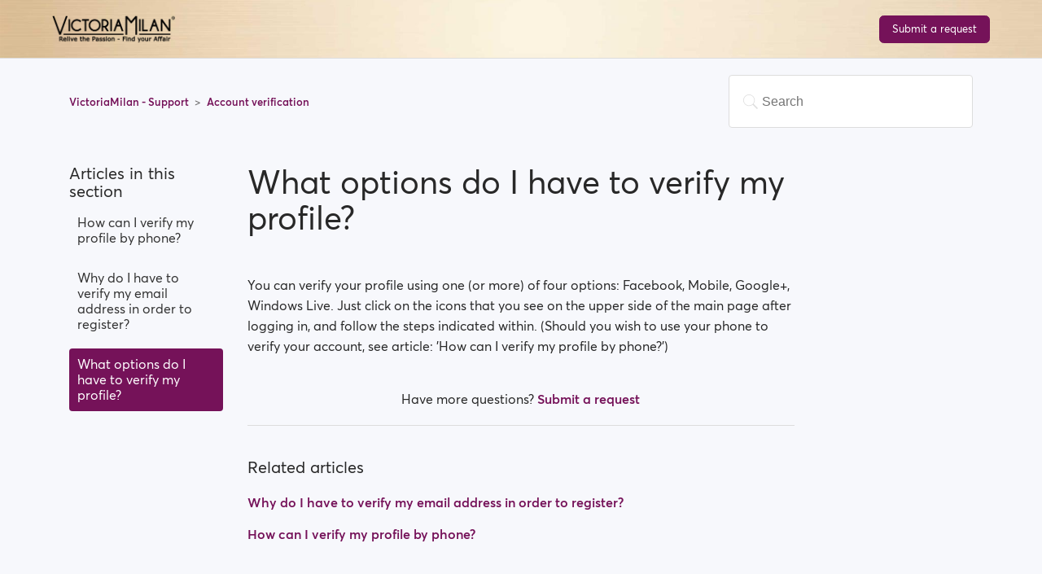

--- FILE ---
content_type: text/html; charset=UTF-8
request_url: https://www.victoriamilan.sg/en_SG/help-center/question/24
body_size: 3436
content:
<!DOCTYPE html>
<html class="no-js non-ie" xml:lang="en" lang="en">
<head>
    <title>    What options do I have to verify my profile? | VictoriaMilan Help Center
</title>
    <meta name="description" content="" />
    <meta name="keywords" content="" />
    <meta http-equiv="Content-Type" content="text/html; charset=utf-8" />
    <meta http-equiv="X-UA-Compatible" content="IE=edge" />
    <meta http-equiv="pragma" content="no-cache" />
    <meta name="SKYPE_TOOLBAR" CONTENT="SKYPE_TOOLBAR_PARSER_COMPATIBLE" />
    <meta name="apple-mobile-web-app-capable" content="yes" />
    <meta name="HandheldFriendly" content="True" />

    <meta name="viewport" content="width=device-width, initial-scale=1, shrink-to-fit=no">

    <meta property="og:title" content="    What options do I have to verify my profile? | VictoriaMilan Help Center
" />
    <meta property="og:type" content="website" />
                <meta property="og:restrictions:age" content="18+"/>

        
        <link rel="shortcut icon" href="/vm_favicon.ico" type="image/x-icon" />

            
    
    <script>
        window.curlocale = 'en_SG';
    </script>
    <link hreflang="x-default" href="https://www.victoriamilan.com/help-center/question/24" rel="alternate" />
<link hreflang="en" href="https://www.victoriamilan.com/en/help-center/question/24" rel="alternate" />
<link hreflang="de-at" href="https://www.victoriamilan.com/de_AT/help-center/question/24" rel="alternate" />
<link hreflang="nl-be" href="https://www.victoriamilan.com/nl_BE/help-center/question/24" rel="alternate" />
<link hreflang="fr-be" href="https://www.victoriamilan.com/fr_BE/help-center/question/24" rel="alternate" />
<link hreflang="cs" href="https://www.victoriamilan.com/cs/help-center/question/24" rel="alternate" />
<link hreflang="da" href="https://www.victoriamilan.com/da/help-center/question/24" rel="alternate" />
<link hreflang="fi" href="https://www.victoriamilan.com/fi/help-center/question/24" rel="alternate" />
<link hreflang="de" href="https://www.victoriamilan.com/de/help-center/question/24" rel="alternate" />
<link hreflang="hu" href="https://www.victoriamilan.com/hu/help-center/question/24" rel="alternate" />
<link hreflang="ga" href="https://www.victoriamilan.com/ga/help-center/question/24" rel="alternate" />
<link hreflang="it" href="https://www.victoriamilan.com/it/help-center/question/24" rel="alternate" />
<link hreflang="nl" href="https://www.victoriamilan.com/nl/help-center/question/24" rel="alternate" />
<link hreflang="nb" href="https://www.victoriamilan.com/nb/help-center/question/24" rel="alternate" />
<link hreflang="pl" href="https://www.victoriamilan.com/pl/help-center/question/24" rel="alternate" />
<link hreflang="pt" href="https://www.victoriamilan.com/pt/help-center/question/24" rel="alternate" />
<link hreflang="sk" href="https://www.victoriamilan.com/sk/help-center/question/24" rel="alternate" />
<link hreflang="sl" href="https://www.victoriamilan.com/sl/help-center/question/24" rel="alternate" />
<link hreflang="es" href="https://www.victoriamilan.com/es/help-center/question/24" rel="alternate" />
<link hreflang="sv" href="https://www.victoriamilan.com/sv/help-center/question/24" rel="alternate" />
<link hreflang="fr-ch" href="https://www.victoriamilan.com/fr_CH/help-center/question/24" rel="alternate" />
<link hreflang="de-ch" href="https://www.victoriamilan.com/de_CH/help-center/question/24" rel="alternate" />
<link hreflang="en-gb" href="https://www.victoriamilan.com/en_GB/help-center/question/24" rel="alternate" />
<link hreflang="el" href="https://www.victoriamilan.com/el/help-center/question/24" rel="alternate" />
<link hreflang="fr" href="https://www.victoriamilan.com/fr/help-center/question/24" rel="alternate" />
<link hreflang="en-za" href="https://www.victoriamilan.com/en_ZA/help-center/question/24" rel="alternate" />
<link hreflang="en-au" href="https://www.victoriamilan.com/en_AU/help-center/question/24" rel="alternate" />
<link hreflang="en-hk" href="https://www.victoriamilan.com/en_HK/help-center/question/24" rel="alternate" />
<link hreflang="zh-hans-hk" href="https://www.victoriamilan.com/zh_Hans_HK/help-center/question/24" rel="alternate" />
<link hreflang="ja" href="https://www.victoriamilan.com/ja/help-center/question/24" rel="alternate" />
<link hreflang="en-jp" href="https://www.victoriamilan.com/en_JP/help-center/question/24" rel="alternate" />
<link hreflang="en-nz" href="https://www.victoriamilan.com/en_NZ/help-center/question/24" rel="alternate" />
<link hreflang="en-sg" href="https://www.victoriamilan.com/en_SG/help-center/question/24" rel="alternate" />
<link hreflang="zh-hans-sg" href="https://www.victoriamilan.com/zh_Hans_SG/help-center/question/24" rel="alternate" />
<link hreflang="en-us" href="https://www.victoriamilan.com/en_US/help-center/question/24" rel="alternate" />
<link hreflang="pt-br" href="https://www.victoriamilan.com/pt_BR/help-center/question/24" rel="alternate" />
<link hreflang="es-mx" href="https://www.victoriamilan.com/es_MX/help-center/question/24" rel="alternate" />
<link hreflang="en-ca" href="https://www.victoriamilan.com/en_CA/help-center/question/24" rel="alternate" />
<link hreflang="fr-ca" href="https://www.victoriamilan.com/fr_CA/help-center/question/24" rel="alternate" />
<link hreflang="es-ar" href="https://www.victoriamilan.com/es_AR/help-center/question/24" rel="alternate" />
<link hreflang="es-pe" href="https://www.victoriamilan.com/es_PE/help-center/question/24" rel="alternate" />
<link hreflang="om-ke" href="https://www.victoriamilan.com/om_KE/help-center/question/24" rel="alternate" />
    

        <link rel="stylesheet" href="https://d2dz54333c07dd.cloudfront.net/1feefdd/backendAssets/common/fonts/averta/styles.css">
    <link rel="stylesheet" href="https://d2dz54333c07dd.cloudfront.net/1feefdd/backendAssets/common/fonts/victoriamilan/styles.css">
    <link rel="stylesheet" href="https://d2dz54333c07dd.cloudfront.net/1feefdd/css/help-center.css">
      </head>

  <body ng-app="vm.helpCenter" ng-controller="HelpCenterController as vm" class="help-center-body">

    <header class="help-center-header vm">
    <div class="container">
        <a href="/en_SG/help-center" class="header-logo">
            <img src="https://d2dz54333c07dd.cloudfront.net/1feefdd/backendAssets/vm/logo/default/en.png" alt="">
        </a>
        <a class="btn btn-primary submit-btn" href="/en_SG/help-center/contact-us">Submit a request</a>
    </div>
</header>

<main class="help-center-body">
                        <div class="container-divider"></div>
        <div class="container">
            <nav class="sub-nav">
                <ol class="breadcrumbs">
                    <li>
                        <a href="/en_SG/help-center">
                            VictoriaMilan - Support
                        </a>
                    </li>
                    <li title="Account verification">
                        <a href="/en_SG/help-center/category/5"
                        >
                            Account verification
                        </a>
                    </li>

                </ol>

                <form class="search"  data-icon="a" action="/en_SG/help-center/search" method="get">
                    <input type="search" name="query" id="query" value="" placeholder="Search" autocomplete="off">
                </form>
            </nav>

            <div class="article-container" id="article-container">
                <section class="article-sidebar">
                    <section class="section-articles collapsible-sidebar">
                        <h3 class="collapsible-sidebar-title sidenav-title">Articles in this section</h3>
                        <ul>
                                                                                                                                <li>
                                                                                <a href="/en_SG/help-center/question/22"
                                           class="sidenav-item "
                                        >
                                            How can I verify my profile by phone?
                                        </a>
                                    </li>
                                                                                                                                                                <li>
                                                                                <a href="/en_SG/help-center/question/23"
                                           class="sidenav-item "
                                        >
                                            Why do I have to verify my email address in order to register?
                                        </a>
                                    </li>
                                                                                                                                                                <li>
                                                                                <a href="/en_SG/help-center/question/24"
                                           class="sidenav-item current-article"
                                        >
                                            What options do I have to verify my profile?
                                        </a>
                                    </li>
                                                                                    </ul>
                    </section>
                </section>

                <article class="article">
                    <header class="article-header">
                        <h1 title="What options do I have to verify my profile?" class="article-title">
                            What options do I have to verify my profile?
                        </h1>
                    </header>
                    <section class="article-info">
                        <div class="article-content">
                            <div class="article-body">
                                <p>You can verify your profile using one (or more) of four options: Facebook, Mobile, Google+, Windows Live. Just click on the icons that you see on the upper side of the main page after logging in, and follow the steps indicated within. (Should you wish to use your phone to verify your account, see article: &#39;How can I verify my profile by phone?&#39;)</p>
                            </div>
                            <div class="article-attachments">
                                <ul class="attachments">
                                </ul>
                            </div>
                        </div>
                    </section>

                    <footer>
                                                                                                                                                                                                                                                                                                                <div class="article-more-questions">
                            Have more questions? <a href="/en_SG/help-center/contact-us">
                                Submit a request
                            </a>
                        </div>
                        <div class="article-return-to-top">
                            <a href="#article-container">Return to top<span class="app-icon-arrow-up"></span></a>
                        </div>
                    </footer>

                    <section class="article-relatives">
                                                                            <section class="related-articles">
                                <h3>Related articles</h3>
                                <ul>
                                                                            <li>
                                            <a href="/en_SG/help-center/question/23" class="article-list-link">Why do I have to verify my email address in order to register?</a>
                                        </li>
                                                                            <li>
                                            <a href="/en_SG/help-center/question/22" class="article-list-link">How can I verify my profile by phone?</a>
                                        </li>
                                                                    </ul>
                            </section>
                                            </section>
                </article>
            </div>
        </div>
    </main>

<footer class="help-center-footer">
    <div class="py-5 socials-apps">
    <div class="container">
        
                    </div>
</div>
<div class="footer-content">
    <div class="container">
        <div class="row">
            <div class="col-md-6">
                <div class="footer-left">
                    <ul class="navlinks">
                        <li>
                            <a href="/en_SG/static/about-us">About Us</a>
                        </li>
                                                    <li><a href="/app/leadership">Leadership</a></li>
                        
                                                                            <li><a href="https://www.victoriamilan.com/articles/" target="_blank">Blog</a></li>
                                                <li>
                            <a href="/en_SG/static/privacy-statement">Privacy Statement</a>
                        </li>
                        <li>
                            <a href="/en_SG/static/ip-policy">IP Policy</a>
                        </li>
                        <li>
                            <a href="/en_SG/static/terms-and-conditions">Terms of Use</a>
                        </li>
                    </ul>
                </div>
            </div>
            <div class="col-md-6">
                <div class="footer-right">
                    <div class="security">
                        <img src="https://victoriamilan-landers.s3.amazonaws.com/assets/l2-assets/images/security.png" alt="">
                    </div>
                </div>
            </div>
        </div>
        <div class="copyright">
            © Copyright VictoriaMilan ® All rights reserved.
            <a href="/en_SG/sitemap/show">Sitemap</a>
            <a href="http://www.loverevenue.com/" target="_blank">Affiliate</a>
        </div>
    </div>
</div></footer>

<app-notifications></app-notifications>

<script type="text/ng-template" id="notification.component.html">
    <div 
        class="wrapper {{ 'type-' + vm.notification.type }}"
    >
        <a class="close-notification" ng-click="vm.onClose()">
            <i class="app-icon-close"></i>
        </a>

        <div ng-if="vm.notification.text" class="text-notification">
            {{ vm.notification.text }}
        </div>

        <div
                ng-if="vm.notification.html"
                class="text-notification"
                ng-bind-html="vm.notification.html"
        >
        </div>
    </div>
</script>
<script type="text/ng-template" id="notifications.component.html">
    <app-notification
            ng-repeat="notification in vm.notifications"
            close="vm.removeNotification(notification)"
            notification="notification"
    >
    </app-notification>
</script>
<script type="text/ng-template" id="requestSentModal.html">
    <div class="modal show request-sent-modal">
        <div class="modal-dialog" role="document">
            <div class="modal-content">
                <div class="modal-body">
                    <div class="questions-title">
                        <span ng-if="vm.relatedArticles.length > 0">While you wait, do any of these articles answer your question?</span>
                        <span ng-if="vm.relatedArticles.length === 0">Oops! Seems there are no related articles in topic.</span>
                    </div>

                    <div class="questions">
                        <div ng-if="vm.relatedArticles.length > 0"
                            ng-repeat="article in vm.relatedArticles"
                            class="question-wrapper"
                            ng-class="{'active': vm.activeArticle === article}"
                        >
                            <i class="app-icon-arrow-down" ng-click="vm.toggleArticle(article)"></i>

                            <div
                                class="question"
                                ng-click="vm.toggleArticle(article)"
                            >
                                {{ article.question }}
                            </div>

                            <div ng-if="vm.activeArticle"
                                class="answer"
                                ng-bind-html="vm.activeArticle.answer"
                            ></div>
                        </div>
                        <div class="sad-smiley-wrapper" ng-if="vm.relatedArticles.length === 0">
                            <i class="app-icon-sad-smiley"></i>
                        </div>
                    </div>

                    <div class="helped-question">
                        Does this article answer your question?
                    </div>

                    <div class="buttons-wrapper">
                        <button class="btn btn-default" ng-click="vm.submitRequest()">
                            <i class="app-icon-close"></i>
                            No, I need help
                        </button>

                        <button class="btn btn-default" ng-click="vm.closeRequest()">
                            <i class="app-icon-check-mark"></i>
                            Yes, close my request
                        </button>
                    </div>
                </div>
            </div>
        </div>
    </div>
</script>

        <script src="https://d2dz54333c07dd.cloudfront.net/1feefdd/js/help-center-vendor.min.js"></script>
    <script src="https://d2dz54333c07dd.cloudfront.net/1feefdd/js/help-center-app.min.js"></script>
    <script src="https://d2dz54333c07dd.cloudfront.net/1feefdd/js/i18n_en.min.js"></script>

            <script src="https://d2dz54333c07dd.cloudfront.net/1feefdd/js/i18n_en_SG.min.js"></script>
      </body>
</html>


--- FILE ---
content_type: text/css
request_url: https://d2dz54333c07dd.cloudfront.net/1feefdd/backendAssets/common/fonts/victoriamilan/styles.css
body_size: 1925
content:
@charset "UTF-8";

@font-face {
  font-family: "victoriamilan";
  src:url("fonts/victoriamilan.eot");
  src:url("fonts/victoriamilan.eot?#iefix") format("embedded-opentype"),
    url("fonts/victoriamilan.woff") format("woff"),
    url("fonts/victoriamilan.ttf") format("truetype"),
    url("fonts/victoriamilan.svg#victoriamilan") format("svg");
  font-weight: normal;
  font-style: normal;

}

[data-icon]:before {
  font-family: "victoriamilan" !important;
  content: attr(data-icon);
  font-style: normal !important;
  font-weight: normal !important;
  font-variant: normal !important;
  text-transform: none !important;
  speak: none;
  line-height: 1;
  -webkit-font-smoothing: antialiased;
  -moz-osx-font-smoothing: grayscale;
}

[class^="app-icon-"]:before,
[class*=" app-icon-"]:before {
  font-family: "victoriamilan" !important;
  font-style: normal !important;
  font-weight: normal !important;
  font-variant: normal !important;
  text-transform: none !important;
  speak: none;
  line-height: 1;
  -webkit-font-smoothing: antialiased;
  -moz-osx-font-smoothing: grayscale;
}

.app-icon-chat:before {
  content: "\62";
}
.app-icon-wink:before {
  content: "\63";
}
.app-icon-user:before {
  content: "\65";
}
.app-icon-power:before {
  content: "\67";
}
.app-icon-star:before {
  content: "\68";
}
.app-icon-gift:before {
  content: "\69";
}
.app-icon-search:before {
  content: "\61";
}
.app-icon-camera:before {
  content: "\6c";
}
.app-icon-close:before {
  content: "\6d";
}
.app-icon-facebook:before {
  content: "\6b";
}
.app-icon-instagram:before {
  content: "\6e";
}
.app-icon-twitter:before {
  content: "\6f";
}
.app-icon-location:before {
  content: "\71";
}
.app-icon-location-full:before {
  content: "\72";
}
.app-icon-more:before {
  content: "\73";
}
.app-icon-eye:before {
  content: "\74";
}
.app-icon-lock:before {
  content: "\64";
}
.app-icon-logout:before {
  content: "\77";
}
.app-icon-navigation:before {
  content: "\66";
}
.app-icon-arrow-right:before {
  content: "\78";
}
.app-icon-check-mark:before {
  content: "\7a";
}
.app-icon-blur:before {
  content: "\43";
}
.app-icon-blur-partial:before {
  content: "\44";
}
.app-icon-mask:before {
  content: "\45";
}
.app-icon-mask-1:before {
  content: "\46";
}
.app-icon-mask-2:before {
  content: "\47";
}
.app-icon-mask-3:before {
  content: "\48";
}
.app-icon-mask-4:before {
  content: "\49";
}
.app-icon-rotate:before {
  content: "\4a";
}
.app-icon-crop:before {
  content: "\4b";
}
.app-icon-undo-arrow:before {
  content: "\4c";
}
.app-icon-envelop:before {
  content: "\4e";
}
.app-icon-light:before {
  content: "\4f";
}
.app-icon-wink-full:before {
  content: "\52";
}
.app-icon-cross-selling-nextlove:before {
  content: "\55";
}
.app-icon-cross-selling-finnsex:before {
  content: "\54";
}
.app-icon-cross-selling-victoriamilancasino:before {
  content: "\56";
}
.app-icon-lock-closed:before {
  content: "\58";
}
.app-icon-arrow-left:before {
  content: "\70";
}
.app-icon-heart:before {
  content: "\41";
}
.app-icon-heart-full:before {
  content: "\42";
}
.app-icon-settings:before {
  content: "\76";
}
.app-icon-report:before {
  content: "\75";
}
.app-icon-security-checked:before {
  content: "\50";
}
.app-icon-shake-phone:before {
  content: "\51";
}
.app-icon-windows-live:before {
  content: "\57";
}
.app-icon-google-plus:before {
  content: "\59";
}
.app-icon-info-circle:before {
  content: "\5a";
}
.app-icon-yahoo:before {
  content: "\30";
}
.app-icon-bullhorn:before {
  content: "\31";
}
.app-icon-pencil:before {
  content: "\32";
}
.app-icon-trash:before {
  content: "\33";
}
.app-icon-pencil-full:before {
  content: "\34";
}
.app-icon-pencil-blue:before {
  content: "\35";
}
.app-icon-close-red:before {
  content: "\36";
}
.app-icon-menu:before {
  content: "\37";
}
.app-icon-new:before {
  content: "\38";
}
.app-icon-sex-any:before {
  content: "\39";
}
.app-icon-online:before {
  content: "\21";
}
.app-icon-sex-male:before {
  content: "\22";
}
.app-icon-sex-female:before {
  content: "\23";
}
.app-icon-smile:before {
  content: "\24";
}
.app-icon-fire:before {
  content: "\25";
}
.app-icon-long-arrow-right-filled:before {
  content: "\26";
}
.app-icon-security:before {
  content: "\27";
}
.app-icon-long-arrow-left-filled:before {
  content: "\28";
}
.app-icon-upload:before {
  content: "\29";
}
.app-icon-photo-add:before {
  content: "\2a";
}
.app-icon-checkmark-filled:before {
  content: "\2c";
}
.app-icon-add-filled:before {
  content: "\2d";
}
.app-icon-chat-1:before {
  content: "\2e";
}
.app-icon-users:before {
  content: "\3a";
}
.app-icon-puzzle:before {
  content: "\2f";
}
.app-icon-drag-handle:before {
  content: "\3b";
}
.app-icon-filter-appearance:before {
  content: "\3c";
}
.app-icon-filter-background:before {
  content: "\3d";
}
.app-icon-filter-sex-drive:before {
  content: "\3e";
}
.app-icon-filter-lifestyle:before {
  content: "\3f";
}
.app-icon-filter-menu:before {
  content: "\40";
}
.app-icon-filter-other:before {
  content: "\5b";
}
.app-icon-filter-seeking:before {
  content: "\5d";
}
.app-icon-security-checked-filled:before {
  content: "\5e";
}
.app-icon-phone:before {
  content: "\5f";
}
.app-icon-arrow-down:before {
  content: "\79";
}
.app-icon-arrow-up:before {
  content: "\60";
}
.app-icon-fetti:before {
  content: "\7b";
}
.app-icon-info-square:before {
  content: "\7c";
}
.app-icon-profile:before {
  content: "\7d";
}
.app-icon-caret-down:before {
  content: "\7e";
}
.app-icon-caret-left:before {
  content: "\5c";
}
.app-icon-caret-right:before {
  content: "\e000";
}
.app-icon-caret-up:before {
  content: "\e001";
}
.app-icon-info:before {
  content: "\e002";
}
.app-icon-show-password:before {
  content: "\e003";
}
.app-icon-atom:before {
  content: "\e004";
}
.app-icon-communication:before {
  content: "\e005";
}
.app-icon-credit-cards:before {
  content: "\e006";
}
.app-icon-key:before {
  content: "\e007";
}
.app-icon-circle-block:before {
  content: "\e008";
}
.app-icon-chart:before {
  content: "\e009";
}
.app-icon-deactivated-user:before {
  content: "\6a";
}
.app-icon-menu-circle:before {
  content: "\e00a";
}
.app-icon-double-tick:before {
  content: "\e00b";
}
.app-icon-rocket:before {
  content: "\e00c";
}
.app-icon-binoculars:before {
  content: "\e00d";
}
.app-icon-chat-dots:before {
  content: "\e00e";
}
.app-icon-security-keyhole:before {
  content: "\e00f";
}
.app-icon-send:before {
  content: "\e010";
}
.app-icon-support-chat:before {
  content: "\e011";
}
.app-icon-support-email:before {
  content: "\e012";
}
.app-icon-support-email-filled:before {
  content: "\e013";
}
.app-icon-faq-account-verification:before {
  content: "\e014";
}
.app-icon-faq-sugardating:before {
  content: "\e015";
}
.app-icon-faq-technical-issues:before {
  content: "\e016";
}
.app-icon-faq-chat:before {
  content: "\e017";
}
.app-icon-faq-gdpr:before {
  content: "\e018";
}
.app-icon-faq-general:before {
  content: "\e019";
}
.app-icon-faq-my-account:before {
  content: "\e01a";
}
.app-icon-faq-payments:before {
  content: "\e01b";
}
.app-icon-faq-photos:before {
  content: "\e01c";
}
.app-icon-faq-privacy:before {
  content: "\e01d";
}
.app-icon-faq-registration:before {
  content: "\e01e";
}
.app-icon-faq-site-policy:before {
  content: "\e01f";
}
.app-icon-faq-emails:before {
  content: "\e020";
}
.app-icon-clip:before {
  content: "\e021";
}
.app-icon-mail-thanks:before {
  content: "\e022";
}
.app-icon-search-solid:before {
  content: "\e023";
}
.app-icon-help-bubble:before {
  content: "\e024";
}
.app-icon-minus:before {
  content: "\e025";
}
.app-icon-normal-arrow-left:before {
  content: "\e026";
}
.app-icon-link:before {
  content: "\e027";
}
.app-icon-times-circle:before {
  content: "\e028";
}
.app-icon-times-circle-o:before {
  content: "\e029";
}
.app-icon-sad-smiley:before {
  content: "\e02a";
}
.app-icon-file-image-o:before {
  content: "\e02b";
}
.app-icon-plus-round:before {
  content: "\e02c";
}
.app-icon-chevron-left:before {
  content: "\e02d";
}
.app-icon-chevron-right:before {
  content: "\e02e";
}
.app-icon-chevron-up:before {
  content: "\e02f";
}
.app-icon-chevron-down:before {
  content: "\e030";
}
.app-icon-youtube:before {
  content: "\e031";
}
.app-icon-pinterest:before {
  content: "\e032";
}
.app-icon-chat-heart:before {
  content: "\e033";
}
.app-icon-profile-1:before {
  content: "\e034";
}
.app-icon-down-open:before {
  content: "\e035";
}
.app-icon-envelope:before {
  content: "\e035";
}
.app-icon-smoking-regularsmoker:before {
  content: "\e036";
}
.app-icon-support:before {
  content: "\e036";
}
.app-icon-lightbulb:before {
  content: "\e03d";
}
.app-icon-chevron-arrow-up:before {
  content: "\4d";
}
.app-icon-flag:before {
  content: "\53";
}
.app-icon-birthday-cake:before {
  content: "\2b";
}
.app-icon-lock-filled:before {
  content: "\e037";
}
.app-icon-checkmark-round:before {
  content: "\e038";
}
.app-icon-forum-user:before {
  content: "\e039";
}
.app-icon-eye-close-up:before {
  content: "\e03a";
}
.app-icon-verified:before {
  content: "\e03b";
}
.app-icon-ssl:before {
  content: "\e03c";
}
.app-icon-lock-round-filled:before {
  content: "\e03e";
}
.app-icon-location-navigation:before {
  content: "\e03f";
}
.app-icon-private-message:before {
  content: "\e040";
}
.app-icon-private-photo:before {
  content: "\e041";
}
.app-icon-megaphone:before {
  content: "\e042";
}
.app-icon-coin-stack:before {
  content: "\e043";
}
.app-icon-gift-full:before {
  content: "\e044";
}
.app-icon-heart-shape-outline:before {
  content: "\e045";
}
.app-icon-photo-pending:before {
  content: "\e046";
}
.app-icon-photo-rejected:before {
  content: "\e047";
}
.app-icon-photo-approved-for-album:before {
  content: "\e048";
}
.app-icon-photo-approved-as-private-only:before {
  content: "\e049";
}
.app-icon-photo-approved:before {
  content: "\e04a";
}
.app-icon-credit-card:before {
  content: "\e04b";
}
.app-icon-comment:before {
  content: "\e04c";
}
.app-icon-p:before {
  content: "\e04d";
}
.app-icon-x-circle-filled:before {
  content: "\e04e";
}
.app-icon-warning-triangle:before {
  content: "\e04f";
}
.app-icon-star-round:before {
  content: "\e050";
}
.app-icon-time-left:before {
  content: "\e051";
}


--- FILE ---
content_type: text/javascript
request_url: https://d2dz54333c07dd.cloudfront.net/1feefdd/js/i18n_en_SG.min.js
body_size: 91780
content:
'use strict';

angular
    .module('vm')
    .config(function ($translateProvider) {
        $translateProvider.translations('en_SG', {"10xYourDating":{"behaviourPsychologistsJustCracked":"Behavioral psychologists just cracked the code of irresistible dating: this method activates her desire to date you.","getMoreDatesThenEverBefore":"Get More Dates Than Ever Before!","makeWomenEager":"Make Woman Eager to Date You!","masterTheArtOfDating":"Master the Art of Dating:","masterTheScienceOfDating":"Master the Science of Dating Today!","not_interested":"I'm not interested in dating women","thesePsychologicalTriggers":"These Psychological Triggers","turnOnTheCharismaSwitch":"Turn on the Charisma Switch and Make Women Eager to Go Out with You!","utilizeProvenPsychologicalTechnique":"Utilize Proven Psychological Techniques to Ignite Irresistible Attraction and Secure Dates with Ease."},"account_settings_auto_logout_autoLogout_label":"Auto Logout function","account_settings_auto_logout_autoLogout_note":"When this box is checked, if you forget to log out when leaving your computer, the system will automatically log out for you and load a different website.","account_settings_auto_logout_note":"Change your preferences for auto logout function","account_settings_auto_logout_optional_text":"Optional: Set the website you wish to load when logging out. Leave this field blank to go to the VictoriaMilan login page after auto logout.","account_settings_auto_logout_redirectUrl_label":"Page to load","account_settings_auto_logout_redirectUrl_note1":"Optional: Set the website you wish to load when logging out.","account_settings_auto_logout_redirectUrl_note2":"Leave this field blank to go to the VictoriaMilan login page after auto logout.","account_settings_auto_logout_saved":"Your auto logout settings are saved","account_settings_auto_logout_timeThreshold_label":"Time threshold","account_settings_auto_logout_timeThreshold_note":"Set the time from last activity until system auto logs out.","account_settings_auto_logout_timeThreshold_value":"%mins% minutes","account_settings_email_new_label":"New email address","account_settings_email_notification":"Your email notification preferences have been saved.","account_settings_email_notifications_chat_messages":"New messages","account_settings_email_notifications_favorites":"Favorites","account_settings_email_notifications_gifts":"Gifts","account_settings_email_notifications_increase_your_popularity":"Popularity","account_settings_email_notifications_invitation":"Invitation","account_settings_email_notifications_membership_expiration":"Membership expiration","account_settings_email_notifications_newest_matches":"New members","account_settings_email_notifications_other_projects":"Our projects offers","account_settings_email_notifications_photo_requests":"Photos requests","account_settings_email_notifications_private_keys":"Private keys","account_settings_email_notifications_profile_details_requests":"Profile details requests","account_settings_email_notifications_special_offers":"Special offers","account_settings_email_notifications_summary":"Summary","account_settings_email_notifications_surveys":"Surveys","account_settings_email_notifications_thank_from_admin":"Thank from moderators","account_settings_email_notifications_upload_photo":"Upload photo","account_settings_email_notifications_visits":"Visits","account_settings_email_notifications_winks":"Winks","account_settings_notifications_gift":"When I receive a new gift","account_settings_notifications_message":"When I receive a new message","account_settings_notifications_other":"Other standard notifications on this site","account_settings_notifications_sentToNote":"E-mail notifications will be sent to","account_settings_page_title":"Account settings","account_settings_password_confirm_password_label":"New password again","account_settings_password_current_label":"Current password","account_settings_password_new_label":"New password","account_settings_privacy_info":"Your privacy settings have been saved.","account_settings_privacy_value_toAllUsers":"All user","account_settings_privacy_value_toFavorites":"Only to favorite users","account_settings_privacy_value_toNobody":"Nobody","activation":{"please_check_the_email":"Please check the email we just sent to <br> <b>{{email}}<\/b>"},"activity_log":{"activities_description":"Download summary of your activity log (f.ex.: password change, email address change, received warnings etc.) on {{projectName}}.","all_data_description":"Download summary of all data processed within the system, including Massages, Account Activity and Payment Log.","audit_log_description":"Audit log description","blocked_users_description":"Download summary of all users you've blocked on {{projectName}}.","choose_your_information":"Choose Your Information","description":"You can download a copy of your account information at any time. You can download all of it at once, or you can select only the types of information and date ranges that you want. You will receive your information in PDF format that is easy to view and in CSV format that is required if you wish to transfer your data to 3rd parties. Please note that you can only request to gather your data once in every 3 days.","favorites_description":"Download summary of all people who have marked you, or you marked as favourite on {{projectName}}.","file_is_being_processed":"Your file is being processed.","gifts_description":"Download summary of all gifts you've sent and received on {{projectName}}.","messages_description":"Download summary of all messages you've sent and received on {{projectName}}.","notification_progress_description":"We will let you know when it\u2019s complete, so you can download it to your preferred device.","payment_log_description":"Download summary of all the payment information related to your account.","photo_requests_description":"Download summary of all photo requests you've sent and received on {{projectName}}.","private_keys_description":"Download all the private keys you sent or requested on {{projectName}} including deleted and pending ones","select_items":"Select items","title":"Manage My Data","user_info_description":"Download all the profile details you have on {{projectName}}","visits_description":"Download summary of all profiles you've visited and the users who visited your profile on {{projectName}}.","winks_description":"Download summary of all winks you've sent and received on {{projectName}}.","your_data_is_ready":"We have sent you on email to {{email}} with summary of your request","your_file_is_ready":"Your file is ready"},"add_pictures_from_social_network":"Add pictures from {{socialNetwork}}","add_premium_plus":{"add_button":"Add Premium Plus to my purchase","add_premium_plus_button":"Add Premium Plus to my purchase","benefits_chat":"Free members can chat with you","benefits_contact":"60% more profiles you can contact","benefits_message":"Free members can read your messages","benefits_title":"Get more with Premium Plus","header":"Add Premium Plus","price":"{{currency}} {{price}}.-\/mo","price_label":"%currency% %price%.-\/mo","skip_button":"Skip","text":"Sponsor free members to contact you!"},"additional_contact_feature":{"purchase_text_tooltip":"There is daily limit in place on our site, meaning that all premium profiles are restricted to %count% contacts (%count% different profiles) per day. (This however doesn't apply to the number of messages you send to a user.)","will_last":"* Purchased extra contacts will last for 24 hours from the time the payment has been made."},"addphoto_button":"Add Photo","addpremiumplus_add_button":"Add Premium Plus to my purchase","addpremiumplus_benefits_item1":"Free members can read your messages","addpremiumplus_benefits_item2":"Free members can chat with you","addpremiumplus_benefits_item3":"60% more profiles you can contact","addpremiumplus_benefits_title":"Get more with Premium Plus","addpremiumplus_header":"Add Premium Plus","addpremiumplus_price_label":"%currency% %price%.-\/mo","addpremiumplus_skip_button":"Skip","addpremiumplus_text":"Sponsor free members to contact you!","allow":"Allow","almost_done":{"continue_button":"Continue","header":"Almost done!","location_label":"Location","username_asking":"Please enter a username to keep your affair discreet.","we_protect_your_identity":"We protect your identity!"},"almostdone_continue_button":"Continue","almostdone_header":"Almost done!","almostdone_location_label":"Location","amount_credits":{"plural":"{{amount}} credits","singular":"{{amount}} credit"},"annual_income_100K":"US$ 100,000","annual_income_125K":"US$ 125,000","annual_income_150K":"US$ 150,000","annual_income_175K":"US$ 175,000","annual_income_1M":"US$ 1 million","annual_income_200K":"US$ 200,000","annual_income_250K":"US$ 250,000","annual_income_300K":"US$ 300,000","annual_income_400K":"US$ 400,000","annual_income_500K":"US$ 500,000","annual_income_50K":"US$ 50,000","annual_income_75K":"US$ 75,000","annual_income_more_than_1M":"More than US$ 1 million","answer":{"i_would_be_happy_not_to_receive_this_emotion":"Happy not to receive it","i_would_be_happy_to_receive_it":"Happy to receive it","i_would_feel_neither_happy_nor_unhappy":"Neither happy nor unhappy","i_would_feel_somewhat_unhappy":"Somewhat unhappy","i_would_feel_very_unhappy":"Very unhappy"},"attached_man_seeking_a_woman":"Attached man seeking woman","attached_woman_seeking_a_man":"Attached woman seeking man","attraction_game":{"title":"Attraction game"},"attraction_header":"Attractions","attraction_madebutton1":"Send Message","attraction_madebutton2":"Keep Playing","attraction_madetext1":"Attraction made!","attraction_madetext2":"Send a message or keep playing","attraction_maintext":"Want to meet me?","attraction_nophototext":"Ooops... You need at least one photo to play this Game","attraction_noprofiles":"Currently there are no profiles matching your criteria","attraction_pendingphotobutton1":"My photos","attraction_pendingphotobutton2":"Search People","attraction_pendingphototext":"You will be notified by email when your photo(s) approved","attraction_tab1":"Game","attraction_tab2":"Attractions made","attraction_tab2text":"Said YES on : ","attraction_tab3":"My Attractions","attraction_tab3text1":"You said YES on: ","attraction_tab3text2":"You said NO on: ","attraction":{"answer":{"no":"NO","yes":"YES"},"attraction_made":{"gender_female":"female","gender_male":"male","info":"Send %genderrelated% a message or keep playing","info_gender":"Send her a message or continue playing","info_male":"Send him a message or continue playing","keep_playing_button":"Continue Playing","message_button":"Send Message","play_button":"Keep Playing","send_message_button":"Send Message","title":"Attraction made!"},"attractions_made_tab":"Attractions made","attractions_made":{"list_label":"Said YES on : %dateformat%"},"game_tab":"Game","game_text":"Want to meet me?","game_want_to_meet_me_text":"Want to meet me?","game":{"matched":"Matched","mine":"Mine","play":"Play"},"header":"Attractions","my_attractions_tab":"My Attractions","my_attractions":{"list_label":"You said %answer% on: %dateformat%"},"no_photo":{"text":"Ooops... You need at least one photo to play this Game","you_need_one_photo_text":"Oops... You need at least one photo to play this game"},"noprofiles_info":"Currently there are no profiles matching your criteria","noprofiles_text":"Currently there are no profiles matching your criteria","pending_photo":{"my_photos_button":"My photos","people_nearby_button":"People Nearby","photo_button":"My photos","search_button":"Search People","text":"You will be notified by email when your photo(s) approved.","you_will_be_notified_text":"You will be notified by email when your photo(s) is approved."}},"auto_renewal":{"description":"We'd hate to lose you! Stay a Premium Member and we will give you {{amount}} credits for every week","get_free_credits":"Get {{amount}} Credits for free!","get_free_credits_only_text":"Get Free Credits","required_access_level":"You don't have the required access level","turn_off_recurring":"Turn Off Recurring","unsubscribe":"Unsubscribe?"},"banners":{"popup_header":"Have you checked our partner sites yet?"},"become_premium_user":"Become a premium user","benefits":{"able_to":"By purchasing a premium membership you will be able to:","header":"Purchasing Benefits","item1":"Send &amp; Read messages","item2":"Chat with other members online","item3":"Use Advanced Search tool","item4":"Send Gifts to people you like","item5":"Get seen by thousands in PROFILE BOOSTER","item6":"See who visits your profile","never_appear":"%sitename% will never appear in your credit card billing statements.","upgrage":"Upgrade to Premium"},"birthday_dateformat":"mm\/dd\/yyyy","birthday_label":"Birthday","block":{"alert":"You have successfully blocked the selected user.","are_you_sure":"Are you sure to","block_button":"Block","block_the_user":"block the user","modal":{"cancel_button":"Cancel","info":"Blocking a user means you will no longer be able to see \neach other's profiles or communicate with each other.","title":"Are you sure?","yes_button":"Yes"},"unblock_the_user":"unblock the user"},"blocked_list":{"title":"Blocked users list"},"bonus":{"bonus_code_applied":"Bonus code applied","i_have_a_bonus_code":"I have a bonus code","please_enter_your_bonus_code":"Please enter your bonus code"},"boost_modal":{"end":{"boost_again":"Boost again","swipe_to_see_text":"Swipe to see who checked you out.","you_got_more_views_text":"You got up to 8.5x more profile views.","your_boost_was_a_success":"Your Boost was a success!"},"introducing":{"be_the_top_text":"Be the top profile in your area for 30 minutes and get more matches!","introducing_project_boost":"Introducing {{project}} Boost","skip_the_line":"Skip the line"},"remaining":{"being_seen_text":"You're being seen by more people.","keep_swiping_text":"Keep swiping for the best result!"}},"button":{"complete":"Complete","get_free_premium_membership":"Get free premium membership","off":"OFF","on":"ON"},"buy_credits":{"header":"Buy Credits","subtitle":"Select a package to fill you up","title":"You've run of credits"},"by_clicking_i_accept_terms":"By clicking, I accept the <a target=\"_blank\" href=\"{{termsLink}}\">Terms of Use<\/a> and <a target=\"_blank\" href=\"{{privacyLink}}\">Privacy Policy<\/a>","cancel":"Cancel","cancel_button":"Cancel","caption_text":"Add a note about your photo","changed_service_rule":"We have changed the rules of the service!","chat_for_free_promo":{"description":"It seems that your profile is incomplete. Upload a photo and complete your profile and we will grant you with a Standard Membership which will allow you to Read and Write message for Free!","title":"Chat for Free? Upload a Profile Photo and Complete your Profile."},"chat_list":{"title":"Chat list"},"chat_with_me":"Message me","chat-no-pay-modal":{"hint":{"dont_share_banking_info":"Do not give out account numbers, usernames or passwords.","no_pay_per_meet":"{{projectName}} is about real relationships."},"label":{"dont_share_banking_info":" Don\u2019t share banking info","no_pay_per_meet":"No pay-per-meet (PPM).","no_sugar_dating":"No Sugar Dating (financial compensated darting)"},"note":"Note: Please read each section, check each box, and click \"I Agree\" before messaging other members. You will only see this agreement once.","text":"As an Attractive member, please keep in mind the following safety and precautionary advice:","title":"Thank you for being part of the {{projectName}} community!"},"chat-upgrade-modal":{"contact_text":"Answer {{contactName}} and increase your chances to find a hot date by becoming a Premium Member","features_text":"Live chat - request private photos - send gifts and more!"},"chat":{"all_tab":"All","cant_send_message_to_user":"You can't send a message to this user","contact_upgrade_notification_female":"{{username}} has sent you a message. Upgrade your membership to read her message.","contact_upgrade_notification_male":"{{username}} has sent you a message. Upgrade your membership to read his message.","contact":{"is_typing":"{{username}} is typing...","unique_limit":"You have reached the daily limit for contacting new users, please try again tomorrow!"},"deactivated_contact_promo":{"her_note":"It seems that this user has disabled her account. Unfortunately you won't be able to send message to this user for the time being. You can try again later.","his_note":"It seems that this user has disabled his account. Unfortunately you won't be able to send message to this user for the time being. You can try again later.","title":"{{username}} decided to take break."},"delete_message_confirmation":"Are you sure you want to delete the selected message?","enter_message_label":"Type a message...","file_size_error_message":"This file is too large to upload. The maximum supported file size is {{limit}}MB.","file_type_error_message":"Upload failed. Unsupported file type.","filtered_tab":"Filtered","find_someone":"Go find someone!","get_credits_and_chat_with_anyone":"<h2>Get a<br>CREDIT<br>PACKAGE<\/h2><h4>and chat with anyone!<\/h4>","has_been_deactivated_by_herself":"Oops\u2026 this user seems to have taken a pause or temporarily deactivated their account. Your message will be delivered as soon as she returns online","has_been_deactivated_by_himself":"Oops\u2026 this user seems to have taken a pause or temporarily deactivated their account. Your message will be delivered as soon as he returns online","have_no_chats_yet":"Why so shy?","header":"Chat","history_is_empty":"Your chat history is empty.","images":{"limit_per_day":"You reached your 10 photo\/day limit, please try again tomorrow."},"inbox_filter":{"appearance":"Appearance","background":"Background","basic":"Basic Filters","life_style":"Life Style","other":"Other","seeking":"Seeking","sex_drive":"Drive"},"inbox_tab":"Inbox","inbox":{"feature_available_for_premium":"This feature is available only for Premium Members.","modify_your_filters":"Please modify your filters"},"message_contains_bad_words":"The message contains bad words and now it waits for moderation and it is not yet visible for receiver","message_contains_restricted_words":"Message contains restricted words, please rewrite it and send again.","message_sent":"Message sent!","message":{"filtered_no_contacts_header":"There aren't any users matching your filters","no_matching_users":"Sorry, there are no matching users","no_messages_received_yet":"Sorry, no messages received yet","no_unread_messages":"You don\u2019t have any unread messages"},"messages":{"delivered":"Delivered","read":"Read","unread":"Unread"},"no_messages":"You have no messages yet","normal_message":"Normal Message","not_enough_credits_alert":"You need to purchase credits to send a Priority Message.","notification":{"receiver_is_blocked":"You have blocked this user","save_any_filter":"Please choose any filer and save them","select_any_filter":"Please select at least one filter","sender_is_blocked":"This user has blocked you"},"online_tab":"Online","premium_required_header":"Chat with <span>{{name}}<\/span><br>Upgrade to PREMIUM!","premium_required_text_female":"Reply to her message and<br>get the conversation going!","premium_required_text_male":"Reply to his message and<br>get the conversation going!","priority_message":"Priority Message","priority_message_label":"Priority","pull_to_get_older_messages":"Pull to get older messages...","say_hi_to":"Say Hi! to","search_label":"Search contacts","send_button":"Send","unread_tab":"Unread","upgrade_membership_to_read":"Upgrade membership to read","upgrade_notification_upgrade_button":"Upgrade Now so {{username}} can read this message!","upgrade_notification_user_cannot_read":"{{username}} cannot read this message as you are both FREE members.","upgrade_notification_user_cannot_read_pp_female":"{{username}} can not read this message as she is a FREE member unless you upgrade to Premium Plus. With Premium Plus FREE members are able to see and respond to your message.","upgrade_notification_user_cannot_read_pp_male":"{{username}} can not read this message as he is a FREE member unless you upgrade to Premium Plus. With Premium Plus FREE members are able to see and respond to your message.","upgrade_to_premium_and_chat_with_anyone":"<h2>Upgrade to PREMIUM<\/h2><h4>and chat with anyone!<\/h4>","user_sent_a_photo":"{{username}} sent a photo","user":{"lives_in":"Lives in"},"write_message_enter_to_send":"Write message  (Enter to send)","write_message_to":"Write a message to {{username}}","you_dont_have_messages":"It seems you don\u2019t have any messages yet.","you_sent_a_photo":"You sent a photo"},"check_email_header":"Check your email","check_email_modal_did_not_get_email":"Didn\u2019t get the email?","check_email_modal":{"label":{"check_junk":"Make sure to check your junk or spam folder.","not_received_email":"Haven't received the confirmation email yet?","wait_resending":"Please note: Emails may take several minutes to reach their target. Please wait before resending confirmation email, as it invalidates all previous validation emails."},"title":{"confirm_email":"Please confirm your email address."}},"choose_gift_to_send":"Choose a gift to send","choose_safe_password":"Choose a safe password","choose_screen_name":"Choose a screen name","choose_your_country_or_language":"Choose your country and language","commom":{"as_featured_on":"as featured on","normally":"Normally"},"common_birthday_dateformat":"mm\/dd\/yyyy","common":{"1_month_free":"1 month free","accept_project_terms_n_privacy":"I accept {{projectName}}'s <a href=\"{{termsLink}}\" target=\"_blank\">Terms of use<\/a> and <a href=\"{{privacyLink}}\" target=\"_blank\">Privacy Policy<\/a>","accept_terms_n_privacy":"I accept the {{terms_link}} and {{privacy_link}}","account_activity":"Account Activity","activate_my_profile":"Activate my profile","activate_your_account":"Activate your account","activities":"Activities","add":"Add","add_username_label":"Add username","add_your_first_photo":"Add your first photo","address":"Address","admin_panel":"Admin panel","advanced_filters":"Advanced filters","agree":"Agree","all":"All","all_around_support":"All-around support","all_benelux":"All Benelux","all_data":"All Data","all_east_europe":"All East Europe","all_globally":"All Globally","all_rights_reserved":"All rights reserved.","all_scandinavia":"All Scandinavia","all_usa":"All USA","amazing":"Amazing!","amount_off":"{{amount}}%<br>off","anonymize_with_anonymity_tools":"Anonymize profile with Anonymity Tools","anonymous_username":"Anonymous username","another_terms_text":"Our <a href=\"{{termsLink}}\" target=\"_blank\">General Terms<\/a> also apply to <a href=\"{{cancelLink}}\" target=\"_blank\">cancellation<\/a>, <a href=\"{{refundPolicyLink}}\" target=\"_blank\">refund policy<\/a> and <a href=\"{{privacyLink}}\" target=\"_blank\">data protection<\/a>","answer":"Answer","anywhere":"Anywhere","app":"App","apply":"Apply","apply_filters":"Apply filters","apps":"Apps","are_you_robot":"Are you a robot?","attachments":"Attachments","audit_log":"Audit log","back_to_featured_users":"Back to featured users","back_to_myprofile":"Back to edit my profile","back_to_search":"Back to search","become_part_of_global_community":"Become part of global community.","benefits":"Benefits","billed_half_yearly":"billed half-yearly","billed_monthly":"billed monthly","billed_quarterly":"billed quarterly","billed_yearly":"billed yearly","billing_address":"Billing address","birthday_dateformat":"mm\/dd\/yyyy","birthday_label":"Birthday","body":"body","bonus_code":"Bonus code","boost_my_popularity":"Boost my popularity","brand_is_unique":"{{brand}} is unique","brilliant":"Brilliant!","browse_members_now":"Browse members now!","browse_site":"Browse site","but_donot_worry":"But don\u2019t worry!","button":{"later":"Not now","select":"Select"},"buttons":{"add_photo":"Add Photo","back":"Back","cancel":"Cancel","clear":"Clear","close":"Close","delete":"Delete","save":"Save","send":"Send","set":"Set","skip":"Skip","upgrade_to_premium":"UPGRADE TO PREMIUM","upgrade_to_premium_now":"Upgrade to premium now"},"buy_gift":"Buy Gift","bye_bye":"Bye bye","cancel_recurring":"Cancel recurring","change_language_button":"Tap here to change language","change_to":"Change to","change_to_imperial":"Change to imperial","change_to_metric":"Change to metric","chat":"Chat","chat_now":"Chat now","chat_with_me":"Chat with me","chat_with_name":"Chat with {{name}}","check_it_out":"Check it out","check_out_our_guidelines":"Check out our guidelines","check_your_messages":"Check your messages","checkout_link":"Please check out the link below.","choose_amount":{"plural":"Choose {{amount}}!","singular":"Choose any!"},"chose_a_photo":"Choose a photo","chose_photo_description_apr21":"Choose a photo of just you where you can clearly see your face. You can change it later","city_not found_please_try_again":"City not found. Please try again.","click_for_sound":"Click for sound","click_here":"Click here","click_here_to_send_reminder":"Click here to send reminder","click_to_view":"Click to view","complete_profile":"Complete profile","complete_registration":"Complete registration","confirm":"Confirm","confirm_password":"Confirm password","congratulations_label":"Congratulations!","connection_error":"Connection error","connection_error_text":"Check your internet connection","contact_support":"Contact support","copy":"Copy","correct":"Correct","create_new_password_easily_remember":"Create a new password which will you easily remember","create_your_account":"Create your Account","create_your_profile":"Create your profile","credit":"credit","customer_support":"Customer support","date_from":"Date from","date_to":"Date to","date":{"april":"April","april_short":"April","august":"August","august_short":"Aug","december":"December","december_short":"Dec","february":"February","february_short":"Feb","friday_short":"Fri","january":"January","january_short":"Jan","july":"July","july_short":"July","june":"June","june_short":"June","march":"March","march_short":"March","may":"May","may_short":"May","monday_short":"Mon","november":"November","november_short":"Nov","october":"October","october_short":"Oct","saturday_short":"Sat","september":"September","september_short":"Sept","sunday_short":"Sun","thursday_short":"Thu","tuesday_short":"Tue","wednesday_short":"Wed"},"decline":"Decline","delete_messages":"Delete messages","delete_selected":"Delete selected","describe_yourself":{"":{"":{"":"Describe yourself..."}}},"designed_for_married_attached":"Designed for married & attached","dismiss":"Dismiss","distance_away":"{{distance}} away","done":"Done","dont_worry_theyll_come":"Don't worry, they'll come","download":"Download","download_app_and_upgrade":"Download the App & Upgrade to Premium!","download_brand_app":"Download the {{sitename}} app","download_pdf":"Download PDF","download_project_app":"Download {{projectName}} app","edit":"Edit","edit_my_profile":"Edit my profile","email":"Email address","email_label":"Email","email_preferences":"Email preferences","email_us":"Email us","enable_location":"Enable location","enable_location_services":"Enable location services","enabled":"Enabled","enjoy_project":"Enjoy {{project}}","enter_city_name":"Enter city name","enter_username":"Enter username","error":"Error","everyone_is_welcome_on_project":"Everyone\u2019s is welcome on {{projectName}}!","exit_on_back_button":"Press BACK again to quit","extended_privacy":"Extended Privacy","eye_colour":"Eye colour","featured":"Featured","featured_users":"Featured users","featured_users_short":"Featured","feedback":"Feedback","files_chosen":"files chosen","filter_disabled":"Filter disabled","filter_enabled":"Filter enabled","financials":"Financials","find_answer_in_faq":"Find answers to frequently asked questions.","find_love":"Find love","find_someone":"Go find someone!","find_your":"FIND YOUR","find_your_affair_now":"Find your affair now!","find_your_secret_affair":"Find Your Secret Affair","finish":"Finish","first_name":"First name","follow_me":"Follow me","forgot_login_or_password":"Forgot login or password","forgot_password_label":"Forgot password?","free_donwload":"Free download","frequency_label":"Frequency","functionality_label":"functionality","gender_label":"I am a","general_label":"General","get_best_matches":"Get the best matches!","get_credits":"Get credits","get_credits_now":"Get credits now","get_now":"Get now","get_started_here":"Get Started Here","go_back":"Go Back","go_to_conversation":"Go to the conversation","go_to_search":"Go to search","got_it":"Got it!","grant_access":"Grant access","great":"Great!","help":"Help","hey":"Hey,","hi":"Hi,","hide_advertisement":"Hide advertisement","hours":"Hours","how_can_we_help_you":"How can we help you","i_accept_label":"I accept","i_agree_label":"I agree","i_am":"I'm a","i_understand":"I understand","i_want_premium":"I want Premium!","i_want_to_upload_a_photo":"I want to upload a photo","im_looking":"I'm looking","im_looking_for":"I\u2019m looking for","image_expired":"Image expired","important":"Important","inapp_label":"In-App","incorrect_symbols":"Incorrect symbols","increase_your_chances":"Increase your chances with ProfileBOOSTER!","info":"Info","join_anonymously":"Join anonymously","join_brand":"Join {{brand}}","join_now":"Join now","join_project":"Join {{projectName}}","joined_on":"Joined on","just_sent_you_a_message":"just sent you a message","keep_me_logged_in_label":"Keep me logged in","keep_on":"keep on","last_name":"Last Name","last_online":"Last online","last_step":"Last step!","latest_members":"Latest Members","legal_text_above":"By clicking above to register, you confirm that you agree to our {{termsLink}} and you have read and understood our {{privacyPolicy}}","likes":"Likes","loading":"Loading...","location":"Location","location_label":"Select a city","login":{"@":"Login","accept_terms_n_privacy":"By continuing you agree to Richmeetbeautiful's\u00a0{{terms_link}}\u00a0and\u00a0{{privacy_link}}. Promoting illegal commercial activities (such as prostitution) is prohibited. If you are an ESCORT, DO NOT use this website."},"login_accept_terms_n_privacy":"By continuing you agree to {{terms_link}}\u00a0and\u00a0{{privacy_link}}. Promoting illegal commercial activities (such as prostitution) is prohibited. If you are an ESCORT, DO NOT use this website.","login_for_members":"Login for members","logout":"Logout","looking_for":"Looking for","mark_as_read":"Mark as read","mark_as_unread":"Mark as unread","marketing_label":"marketing","matched_users":"Matched users","maximum_allowed_characters":"Maximum allowed characters are {{number}}","media_inquiries":"Media Inquiries","meet_members_near_you":"Meet members near you","members_worldwide":"members worldwide","membership_expired":"Membership expired","message_me":"Message me","middle_name":"Middle name","minutes":"Minutes","miss_out":"Miss Out!","mobile":"Mobile","modal_credit_text":"In order to continue using features such as gifts, please refill your credits","monthly":"monthly","more_details":"More details","more_options":"More options","my_code_is":"My code is","my_number_is":"My number is","nearby":"Nearby","necessary_label":"necessary","new":"New","new_matches":"New matches","new_members_near_you":"New members near you","next":"Next","next_step":"Next step","nice":"Nice!","no":"No","no_messages_yet":"No messages yet?","no_possible_match":"No possible match found.","no_thanks":"No, thanks","no_thanks_label":"No thanks","non_brand_search_words":"Non-brand search words","not_a_member":"Not a member?","not_recommended\ufeff":"not recommended\ufeff","not_right_now":"Not right now","not_sure_what_to_upload":"Not sure what to upload?","noted":"Noted!","notification_type_label":"Notification type","now":"Now","now_only":"Now only","number_files_chosen":"{{number}} files chosen","okay_label":"Okay","online_help":"Online help","online_nearby_list":"Online nearby list","online_now":"Online now!","open_profile":"Open profile","opt_in_text_jan21":"Receive exclusive members-only emails occasionally (free trials, special offers, free credits etc) from {{sitename}} & our partner sites?","or":"or","over_5_million_users":"Over 5 million users","panic":"PANIC","password_label":"Password","payment_log":"Payment Log","per_month":"Per Month","performance_label":"performance","personals":"Personals","photo_requests":"Photo Requests","photo_successfully_uploaded":"Your photo(s) successfully uploaded.","photo_upload":{"modal":{"camera_button":"Camera","facebook_button":"Facebook","info":"Please use:\nYour own photo\nA quality selfie\nJPG, GIF, PNG, BMP\nFile up to 16MB","instagram_button":"Instagram","library_button":"Library","title":"Add your Photo from"}},"play_now":"Play Now!","please_enable_location_services":"Please enable location services for {{brand}}","please_select_label":"Please select","please_verify_your_age":"Please verify your age","preview":"Preview","privacy_and_discretion guaranteed":"Privacy and Discretion guaranteed","privacy_policy_label":"Privacy Policy","private_access_requested":"Private access requested!","profile_completion":"Profile completion","profiles_with_more_than_3_photos_apr21":"Profiles with more than 3 photos are 54% more likely to get a match. You can change these later.","profiles_with_more_than_3_photos_aug21":"Profiles with more than 3 photos have a 79% higher chance of being matched.        These can be changed later.","project_blocked_in_country":"{{projectName}} is not available for {{country}} residents","project_copyright":"\u00a9 Copyright {{project_name}} \u00ae All rights reserved.","project_tip":"{{projectName}} tip","pull_to_refresh":"Pull to refresh","re-send":"Re-send","read_message":"Read message","read_more":"Read more","receive_emails_with_special_offers":"Receive occasional emails with special offers, free credits and more?","registered_on":"Registered on","relationship":"Relationship","remove":"Remove","reply":"Reply","report_message":"Report","report_photo":"Report photo","request":"Request","request_private_access":"Request private access","request_private_photo_access":"Request private photo access from others","request_selected":"Request Selected","resend":"Resend","resend_confirmation_email_error":"You may only send {{limit}} confirmation emails a day. If you did not receive your confirmation email, then please contact {{supportEmail}}","resend_email":"Resend email","resend_link":"Resend link","reset":"Reset","reset_all":"Reset all","retype_here":"Retype here","review_label":"review","rmb":{"accept_terms_n_privacy":"I agree EliteMeetsBeauty's\u00a0{{terms_link}},\u00a0{{privacy_link}}. Promoting illegal commercial activities (such as prostitution) is prohibited. Users must be at least 18 years old."},"say_hello_now":"Say hello now","scientific_matchmaking":"Scientific matchmaking","search_results":"Search results","seconds":"Seconds","secret_affair":"SECRET AFFAIR","security_check":"Security check","see_our_community_guidelines":"See our community guidelines","seeking_for_label":"Seeking for","seeking_gender_label":"Seeking a","seeking_gender":{"anybody":"Anybody","man":"man","woman":"woman"},"seeking_header":{"age":"Age: %ageinterval%","country":"Country: %city, country%","for":"For","gender":"Seeking Gender: %gender%"},"select":"Select","select_all":"Select all","select_messages":"Select messages","selected":"Selected","selected_city":"Selected city","send_a_message":"Send a message ","send_and_receive_messages":"Send and receive messages","send_gift":"Send a gift","send_her_a_gift":"Send her a gift","send_him_a_gift":"Send him a gift","send_like":"Send a like","send_request":"Send request","send_virtual_gifts":"Send virtual gifts","set_up_wishlist":"Set up wishlist","settings_label":"Settings","several_month_free":"{{months}} months free","show_me_successful_members":"SHOW ME SUCCESSFUL MEMBERS","show_more":"Show more","sign_up":{"for_date_label":"date","for_friends_label":"friends","for_label":"For"},"signing_up_for_project_is_last_and_free":"Signing up for Victoria Milan is fast and free","signup":"Signup","site_safety":"Site Safety","site_to_load_label":"Site to load","skip_anyway":"Skip anyway","skip_for_now":"Skip for now","sms_label":"SMS","start_typing_the_name_of_your_city":"Start typing the name of your city...","state":"State","state_protected":"Stay protected","subject":"Subject","success":"Success","support":"Support","sure":"Sure!","switch_to_old_site":"Switch back to older version 3.0","tap_to_change":"Tap to Change","tap_to_view":"Tap to view","terms_&_conditions":"Terms & Conditions","terms_of_service":"Terms of Service","text_area":{"max_characters":"{{max}} characters","short_error":"Text is too short. It should have 50 characters or more"},"thanks_for_your_answer":"Thanks for your answer","the_honesty_pledge":"The Honesty Pledge","thx_all_set_label":"Thank you, you're all set!","today":"Today","total_jackpots":"Total jackpots","try_different_symbols":"Try different symbols","try_for_free_&_anonymously":"Try For Free & Anonymously","try_for_free_and_anonymously":"Try for free and anonymously","turn_off":"turn off","type_your_location":"Type your location","unlimited":"unlimited","unlock":"Unlock","unselect_all":"Unselect All","update_contact_info":"Update contact info","updates_to_our_policies":"Updates to our Policies","upgrade_to_premium_start_chatting_now":"Upgrade to premium & start chatting now","upgrade_to_premium_to_send_a_message":"Upgrade to Premium to send a message!","upload_files":"Upload files","upload_from_device":"Upload from device","use":"Start looking","user":"User","user_info":"User information","username_label":"Username","verified_profiles":"Verified profiles","verified_profiles_supervised_environment":"Verified profiles, supervised environment","verify_your_number":"Verify your number","verify_yourself":"Verify yourself","view_and_read_profile_information":"View & read all profile information of other users","vip_member":"VIP Member","want_to_know_more":"Want to know more?","we_never_post_on_your_behalf":"We never post on your behalf","we_protect_our_community_real":"We protect our community by making sure everyone on {{projectName}} is real.","we_updated_privacy_text":"We've updated our Privacy Policy, please review the new policy:","we_updated_terms_text":"We've updated our Terms of Use, please review the new policy:","what_martial_status":"What is your marital status?","what_your_number":"What\u2019s your number?","whats_your_name":"What\u2019s your name?","where_are_you_from":"Where are you from?","who_is":"Who is","who_is_a":"Who's a","why_not_browse_members":"Why not browse our members?","wishing_you_an_exciting_time_on_project_name":"Wishing you an exciting time on {{projectName}}!","wishlist":"Wishlist","wrong_login_or_password":"Wrong login or password","years_old":"{{years}} years old","yes":"Yes","yes_i_want_to_skip":"Yes, I want to skip","yes_sure":"Yes I'm sure","yesterday":"Yesterday","you_re_years_old":"You're {{age}} years old","your_city":"Your city","your_first_name":"Your first name","your_height":"Your height","your_next_adventure_is_waiting_for_you":"Your next adventure is waiting for you.","your_password_label":"Your password","your_relationship_question":"Your relationship?","your_relationship_status_question":"Your relationship status?","your_weight":"Your weight","\u0441redit\u0441ard_information":"Credit Card Information"},"communication_btn_favorite":"Favorite","communication_btn_wink":"Wink","complete_profile_slider":{"text1":"People who complete their profiles get 12X more matches!","text2":"We can't find your perfect match because of your incomplete profile","text3":"Members with a complete profile gain 4 X more interactions","text4":"Members with 3+ photos get 64% of all messages on {{brand}}","text5":"Don't risk getting ignored by other members because of an incomplete profile!","text6":"94% of women prefer to chat with complete profiles only","text7":"Your profile is 84% empty :( You're almost invisible on the site"},"completing_profile":{"annotation":"Complete your profile information and tap green \"Save\" button.","body_label":"My Body type is","eyes_label":"My Eyes is","hair_label":"My Hair is","header":"Completing Profile","height_label":"My height is","height_unit":"cm","save":"Save Information","weight_label":"My weight is","weight_unit":"kg"},"confidential_and_free":"100% confidential & free","confirm_cancel_recurring":"Are you completely sure you wish to cancel your recurring payments? This action will cut off your communication, and members who are interested in you will not be able to contact you.","confirm_email":{"check_your_inbox":"Check your inbox!"},"conversations":{"send":"Send"},"create_account":"Create account","create_your_project_account":"Create your {{projectName}} account","credit_model":{"credit_features_title":"With credits you can unlock credits benefits","credit_usage":"Credit usage","credits_required_modal_text":"{{name}} has sent you a message. To chat with {{name}}, please purchase credits.","credits_run_out_bottom_text":"By clicking \u201c{{buttonText}}\u201d you accept our {{termsLink}}, {{privacyLink}} and authorize the purchase to be charged to your saved creditcard {{cardNumber}}","credits_run_out_sub_title":"Keep the good times going with one of these credit packs:","credits_run_out_title":"You're about to run out of credits!","legal_text":"By clicking on Confirm Payment, you accept our {{termsLink}} and {{privacyLink}}","more_credits":"{{credits}} more credits","prices_text":"All prices are in US Dollars, taxes are included.","purchase_credits_to_access_features":"Purchase credits to access the premium features","save_per_credit":"Save {{discount}}% per credit","start_chatting_title":"Start chatting with these online users!","vip_message_has_been_opened":"VIP Message has been opened"},"credit":{"bottom_text":"Standard <a href=\"{{termsLink}}\" target=\"_blank\">Terms and Conditions<\/a> apply","not_enough_credit":"You don't have enough credits to use this feature."},"cross_sell_banner":{"all":{"jackpots":"All Jackpot Games"},"jackpots":"Total jackpots"},"cross_selling_modal":{"description":"Your profile photo will automatically be copied over from {{donorBrand}} profile.","main_text":"As a member of {{donorBrand}} you can join {{recipientBrand}} instantly by clicking below!"},"cross_selling_offer":{"cta":"Yes, add {{project}} PREMIUM access for only {{price}}","rmb":{"exclusive_premium_offer":"Exclusive time limited {{projectName}} premium offer!","feature1":"3 girls to 1 man","feature2":"Beautiful young models","feature3":"Real & verified profiles","girls_online_now":"Girls online now near you","young_models":"Want to date <u>BEAUTIFUL<\/u> young models?"},"vm":{"worlds_1_for_married":"Worlds #1 For Married & Attached DATinG"}},"cross_selling":{"modal_feature_1":"Free memberships to other dating sites","modal_feature_2":"Cash gifts for Victoria Milan Casino","modal_feature_3":"Exclusive discounts","modal_feature_4":"Exclusive discounts","modal_feature_5":"New matches suggestions","offer":{"BabesOnCamera":"BabesOnCamera","EliteMeetsBeauty":"EliteMeetsBeauty","FinnSex":"Finnsex","MarriageBooster":"MarriageBooster","NextLove":"NextLove","RichMeetBeautiful":"RichMeetBeautiful","VictoriaMilan":"VictoriaMilan","VictoriaMilanCasino":"VM Casino","VirtuAffair":"Virtuaffair"},"one_banner":{"title":"Check {{projectName}}, one of our trusted partner sites"},"prepopulated_partner_profile":"We have prepopulated your {{partnerName}} Profile","profile_save_error_not_accept_policies":"Please accept our terms and policies in order to save your profile!","profile_save_members_in_area":"{{count}} members in your area","profile_save_note":"Transfer your {{projectName}} information to make it quick and easy for you to Find your affair! Please review - edit if needed - and click 'Save' When you're done.","vm_casino":"VM Casino","vmc_promo_title":"Have you tried VICTORIA MILAN CASINO?"},"data_policy_updates_modal":{"button_text_privacy_policy":"Accept and Continue","button_text_terms_of_use":"Agree to terms","subtitle_privacy_policy":"We've updated our Privacy Policy to comply with the <br>General Data Protection Regulation - GDPR laws","subtitle_terms_of_use":"We've updated our Terms of Use to comply with the <br>General Data Protection Regulation - GDPR laws","title":"Updates to our Data Policies"},"dating_calendar":{"action_modal":{"date_cancel_title":"Are you sure to cancel this date?","date_delete_title":"Are you sure to delete this date?","reschedule_conflict_title":"The chosen time conflicts with the break between two dates set by you","reschedule_success_title":"Your date has been rescheduled"},"actions":{"accept":"Accept","cancel_date":"Cancel date","my_calendar":"My calendar","open_chat":"Open chat","reschedule":"Reschedule","view":"View"},"ask_someone_out":"Ask someone out on a date","available_days":"Available days","available_hours_real_life_dates":"Available hours for Real Life Dates","available_hours_virtual_dates":"Available hours for Virtual Dates","available_hours":{"default_paragraph":"Please select one of the date type that you want to configure","default_title":"Available hours"},"breaks_between_real_dates":"Breaks between Real Life Dates","breaks_between_virtual_dates":"Breaks between Virtual Dates","breaks_between":{"breaks_between_title":"Breaks between","default_paragraph_text":"Please select what kind of date type breaks between do you want to configure","real_info_text":"Set the intervals between two dates to have enough time for comfortable Real Life Dating.","real_life_dates":"Real Life Dates","virtual_dates":"Virtual Dates","virtual_info_text":"Set the intervals between two dates to have enough time for comfortable Virtual Dating."},"calendar_connection":"Calendar connection","connect":"Connect","connect_your_calendar_to_project_text":"Connect your calendar to let {{project}} know you\u2019re available and update your calendar as datings are scheduled.","date_list":{"all_dates_in":"All dates in","all_pending_in":"All pending members in","all_requests_in":"All requests in"},"date_notification":{"asked_for_real_date":"Asked you out for a Real Life Date","asked_for_virtual_date":"Asked you out for a Virtual Date","date_cancelled":"Date Cancelled","date_request":"Date Request","date_rescheduled":"Date Rescheduled"},"dates":"Dates","dating_calendar":"Dating Calendar","disconnect":"Disconnect","let_project_know_real_life_dates_text":"Let {{project}} know when you\u2019re typically available to accept Real Life Dates.","let_project_know_virtual_dates_text":"Let {{project}} know when you\u2019re typically available to accept Virtual Dates.","modal":{"open_break_settings":"Open Break Settings","set_anyways":"Set anyways"},"my_calendar_account":"My calendar account","notifications":{"asked_you_out_for_a_date":"Asked you out for a Date","date_requests":"Date Requests","first_name_and_second_name":"{{firstName}} and {{secondName}}","first_name_second_name_and_third_name":"{{firstName}}, {{secondName}} and {{thirdName}}","first_name_second_name_third_name_and_people_count_others":"{{firstName}}, {{secondName}}, {{thirdName}} and {{peopleCount}} others"},"real_dating":"Real Dating","real_life_date":"Real Life Date","real_life_dating_tooltip_text":"Real Life Datings are 1 hour meetings with your match.","reconnect":"Reconnect","request_date_notification":{"approved_for_real_date_with":"Yay! You\u2019re approved for a 1h Real Life Date with {{name}}.","approved_for_virtual_date_with":"Yay! You\u2019re approved for a 15 minutes Virtual Introduction Date with {{name}}.","choose_day_time_in_name_dating_calendar":"Choose a Day and Time in {{name}}\u2019s Dating Calendar!","he_will_request_appointment_in_dating_calendar":"He\u2019ll request an appointment in your Dating Calendar.","name_has_approved_real_date_with_you":"{{name}} has been approved for 1h Real Life Date with you.","name_has_approved_virtual_date_with_you":"{{name}} has been approved for 15 min Virtual Introduction Date with you.","open_her_dating_calendar":"Open her Dating Calendar","open_his_dating_calendar":"Open his Dating Calendar","she_will_request_appointment_in_dating_calendar":"She\u2019ll request an appointment in your Dating Calendar.","unfortunately_name_rejected_real_date":"Oh, no. Unfortunately, {{name}} rejected your Real Life Date request.","unfortunately_name_rejected_virtual_date":"Oh, no. Unfortunately, {{name}} rejected your Virtual Date request.","you_rejected_real_date_with":"You have rejected Real Life Date with {{name}}.","you_rejected_virtual_date_with":"You have rejected Virtual Date with {{name}}."},"request_date":{"approve_duration_real_date":"Approve a 1h Real Life Date","approve_duration_virtual_date":"Approve for 15 min Virtual Introduction Date","reject_duration_real_date":"Reject a 1h Real Life Date","reject_duration_virtual_date":"Reject a 15 min Virtual Introduction Date","request_duration_real_date":"Request a 1h Real Life Date","request_duration_virtual_date":"Request a 15 min Virtual Introduction Date"},"requests":"Requests","reschedule_date":{"choose_a_day":"Choose a day that suits you from","original_date":"Original Date","reschedule_real_date":"Reschedule a Real Life Date","reschedule_virtual_date":"Reschedule a Virtual Date"},"reschedule_list":{"name_duration_real_date":"{{name}}, 1 hr Real Life Date","name_duration_virtual_date":"{{name}}, 15 mins Virtual Date"},"schedule_date":{"15_minutes":"15 minutes","60_minutes":"60 minutes","available_for_real":"Available for a Real Life Date","available_for_virtual":"Available for a Virtual Date","schedule_error_text":"Oops, this kind of date doesn't seem right for this appointment. Please find another time.","select_a_day":"Select a Day","select_a_time":"Select a Time"},"select_a_calendar":"Select a calendar","set_up_later":"Set up later","settings_calendar_text_later_reminder":"You\u2019ll be able to further customize your availability later on in Settings\/Calendar.","there_are_no_dates":"There are no dates yet, let\u2019s go and","time_zone":"Time zone","use_another_calendar":"Use another calendar","virtual_date":"Virtual Date","virtual_dating":"Virtual Dating","virtual_dating_tooltip_text":"Virtual Datings are 15 minutes video sessions with your match.","welcome_info_text":"We take the work put of connecting with your best matches so you can be more successful!","welcome_to_project_calendar":"Welcome to {{project}} Dating Calendar","you_missed_a_real_date":"You Missed a Real Life Date","you_missed_a_virtual_date":"You Missed a Virtual Date","your_calendar_has_been_connected":"Your {{calendar}} successfully connected!","your_calendar_has_been_disconnected":"Your {{calendar}} has been disconnected!"},"day":"Day","deactivation":{"account_settings_page":"Account Settings page","click_here":"click here to continue.","first_paragraph":"If you are not satisfied with the amount of contact requests you receive or unsatisfied with the notifications received by email from this site, you can always change your viewing and notification preferences from the","header":"Account Deactivation","second_paragraph":"Account deactivation will be effective on all %sitename% domains.","third_paragraph":"If you really wish to deactivate your profile"},"delete_account":{"confirmation":"Are you sure you want to delete your account?","confirmation_description":"If you delete your account, you will permanently lose your profile, messages, photos, matches and your premium membership (if active)","confirmation_warning":"Please note: the non-used portion of your membership will not be refunded.","end_description":"Your account was marked for deletion. Full removal will be processed by our system automatically within 72 hours. Learn more about data removal in our <a href=\"{{privacyLink}}\" target=\"_blank\">Privacy policy<\/a>.","end_title":"We're sad to see you go.","form_blocked_description\ufeff":"Your full deletion request has already been sent. We kindly ask you to wait,<br> and a Support Team agent will contact you via email as soon as possible.","form_confirmation":"Are you sure you want permanent full deletion? Maybe you just wish to deactivate your profile, and come back anytime you change your mind\u2026 If that\u2019s the case,  <a href={{settings_page_link}}>click here<\/a>.","form_content":"There is only one step left before submitting your deletion request. Please click the checkbox on the CAPTCHA that was put in place in order to protect ourselves from spammers and bots and to provide faster and more reliable support to you. After your request is sent, you\u2019ll receive an automatically generated e-mail - please just follow the instructions described in it.","form_if_you_looking_for_answers":"If you're looking for some answers, or just want to talk to Us:","form_message_placeholder":"Feedback\nWant to tell us about your experiences? Have you found a great partner with {{sitename}} ?\nTell us all about it!","form_subject":"Full deletion request","form_title":"Full deletion form","free_premium_content":"Hey! Before you leave us for good, we would like to offer you 7 days of Premium membership absolutely free. Enjoy lots of amazing features and escalate your dating experience to another level!","free_premium_no":"No thanks, I confirm that<br><span>I want to delete my account permanently<\/span>","free_premium_title":"7 days of premium membership for FREE!","free_premium_yes":"Yes, I want FREE premium","if_you_found_problem":"If you have found any problems with our site, or if you need to discuss an issue use the  <a href=\"{{contact_us}}\">Contact Us<\/a> form!","reason_question":"What is the reason you are leaving us?"},"delete_button":"Delete","delete_photo_text":"Are you sure to delete this photo?","deny":"Deny","disable_account_modal":{"info_1":"Your profile will no longer appear on the site, but we will keep your details intact so you can come back at any time.","info_2":"Just sign in again to reactivate your profile and make it visible.","info_3":"You won't receive %sitename% emails while your profile is disabled (though you may receive a few more during the transition period).","motive":"Why are you taking a break?","motive_detail":"Comments or suggestions?","password":"Enter your password to disable your profile.","title":"Temporarily disable your profile"},"disable":{"enable":{"all":"Hide all my activity"}},"distance_step":{"imperial":{"1":"only my city","2":"60 mi","3":"120 mi","4":"180 mi","5":"235 mi","6":"whole country"},"metric":{"1":"only my city","2":"100 km","3":"200 km","4":"300 km","5":"400 km","6":"whole country"}},"divorcedManDieYounger":{"noThankYou":"No thanks, maybe later","value":"Value: <span>$47<\/span>"},"drop_picture_or":"Drop your picture here, or","ebookFree":{"are_you_struggling":"The 15 Minute Orgasm That Will Make Her Obsessed With You","discover_the_mind_blowin_attraction":"The 4-Step-Method to Making Her <b>Orgasm So Hard<\/b> She\u2019ll Keep Coming Back For More","dont_want_this_free_offer":"I don\u2019t like giving women orgasms.","download_now_100_free":"Get My FREE eBook Now","one_thing_you_should_never_say":"Discover The Psychology Of Making Women <b>Sexually Obsessed<\/b> With YOU!","the_3_step_method":"The 1 Thing Men Say That INSTANTLY Turns Women Off","unlocking_the_secret":"Discover Why Women's Sexual Interest Fades & Prevent it Happening to You."},"elc-nov21":{"text2":"EVERY 14 MINUTES, SOMEONE FINDS LOVE ON ELITELOVECLUB","text21":"Elite Dating on EliteLoveClub","text25":"Protecting your information is the absolute top priority here at EliteLoveClub. So we use every resource available to make sure your information and privacy is always protected by our world class cyber security team. Those same resources also allow us to keep our platform free of fraudsters and scammers. Providing you with a much safer and smoother user experience.","text31":"Next to protecting your privacy \u2013 Our next highest priority is to connect you with real,             authentic people who are genuinely interested in meeting and building a meaningful relationship with someone like you. \n            And we do this based off of our compatibility algorithm. Which matches people up based on their desires, education, income, and overall personality type. We call this the EliteLoveClub\u2122 experience. \n            And we think once you try it out, you will love it too! ","text33":"EliteLoveClub is the premier place where beautiful women can find their prince charming, and Elite men can find their true love.                 Our members include Elite singles from all over the world who are looking to find someone just like you. And with some of the most attractive, and highest educated singles around - the quality of our members is second to none. ","text34":"Surrounding yourself with other people who share similar beauty, education, or success as you has never been easier \u2013 thanks to EliteLoveClub.                 It\u2019s because we make it simple for you to meet amazing people who you are most compatible with. So start filling that happiness gap in your life today by creating clicking the button and creating your account now!","text7":"EliteLoveClub is a safe and secure platform where more than 15,000 established men, and beautiful women gather to meet and interact with each other."},"elc":{"seo":{"title":"EliteLoveClub | #1 Dating For The Elite & Beautiful"}},"email_confirm":{"change_email_alert":"A confirmation email has been sent to your email address.","change_email_button":"Change email address","change_email_label":"Provide a different email address","check_your_spam_folder_info":"Make sure to check your junk or spam folder. Please note: emails may take several minutes to reach their destination. Please wait before resending the confirmation email, as it invalidates all previous validation email.","confirm_email_continue_button":"Continue","confirm_email_has_sent_info":"Almost done! We have sent a confirmation email to %email%. Please check your inbox for instructions.","confirm_email_label":"Please tap on the button after you have confirmed your email.","confirmation_info_text":"We have sent a confirmation email. Please check your inbox for the instructions.","email_changed":"Your email has been changed","finish_registration_button":"Finish registration","header":"Email Confirmation","new_email_label":"New Email","not_confirmed_email":"Your email is still not confirmed","resend_alert":"Confirmation e-mail has been resent!","resend_confirmation_button":"Resend Email","resend_email_label":"Haven't received the confirmation email?","wait_before_request":"Wait {{seconds}} seconds before requesting a new confirmation email."},"email_confirmation":{"check_your_inbox":"Check your inbox ({{email}})<br>and verify your email address","check_your_spam_folder":"IMPORTANT! Please check your spam folder as well.","click_link_text":"Click the confirmation link we have sent to","not_received_mail":"Not received mail?","please_confirm_your_email":"Please confirm your email address (we just sent you an email with the link). Otherwise we don\u2019t able to tell you about the new matches and messages.","sent_on_email":"Click the link in the confirmation email we sent to <b>{{email}}<\/b>","your_email_must_be_confirmed":"To be able to read your messages and see your matches, your email must be confirmed!","your_email_not_confirmed":"Your email address has not yet been confirmed!"},"email_field":"Email","email_has_mistake_did_you_mean":"Did you mean","email_is_undeliverable":"Email seems undeliverable. Are you sure it\u2019s the correct one?","email_label":"Email","email_preferences":{"check_mail_text":"Please check the email we just sent you to {{email}}. Don\u2019t forget to check the spam folder if you don\u2019t see it!","marketing_question":"Receive occasional offers, free credits & more?","resend_mail":"Resend mail"},"email":{"is_blocked":"We've noticed that emails sent to {{email}} are bouncing back to us. <a href=\"{{href}}\">Please update and confirm<\/a>&nbsp;your email."},"emailconfirm_change_email_alert":"A confirmation email has been sent to your email address.","emailconfirm_change_email_button":"Change email address","emailconfirm_change_email_label":"Provide different email address","emailconfirm_check_your_spam_folder_info":"Make sure to check your junk or spam folder. Please note: emails may take several minutes to reach their target. Please wait before resending confirmation email, as it invalidates all previous validation email.","emailconfirm_confirm_email_continue_button":"Continue","emailconfirm_confirm_email_has_sent_info":"Almost done! We have sent a confirmation email to %email%. Please check your inbox for instructions.","emailconfirm_confirm_email_label":"Please tap on the button after you have confirmed your email.","emailconfirm_header":"Email Confirmation","emailconfirm_new_email_label":"New Email","emailconfirm_resend_alert":"Confirmation e-mail has been resent!","emailconfirm_resend_button":"Resend confirmation email","emailconfirm_resend_email_label":"Have not received the confirmation email yet?","emb_notification":{"list1":"Celebrities","list2":"Artists","list3":"Influencers","list4":"Elite Intellectuals","list5":"Models","list6":"Millionaires","list7":"C-level Business","list8":"Men & Women","text1":"In order to enhance the vision, mission of our services as well as our community, we have changed our name <b>from RichMeetBeautiful.com to EliteMeetsBeautiful.com<\/b> from 12 July 2021.","text2":"We aim to be the World's Nr.1 Dating Site for the Elite And Beautiful:","text3":"Welcome! <br>    <b>Have a Great Dating Experience!<\/b>","text4":"Best regards, <br>    Team EliteMeetsBeauty","text5":"Ok, I got it!","title":"RichMeetBeautiful Is Now Called EliteMeetsBeauty"},"emb_to_rmb_notification":{"text1":"In order to enhance the vision, mission of our services as well as our community, we have changed our name <b>from EliteMeetsBeautiful.com to RichMeetBeautiful.com<\/b> from {{date}}.","text4":"Best regards, <br>Team RichMeetBeautiful","title":"EliteMeetsBeauty Is Now Called RichMeetBeautiful"},"emb-nov21":{"text1":"WORLD\u2019S #1 Elite Dating","text10":"Safe & SECURE","text11":"Our top tier security protocols ensure that you are receiving the safest and securest experience each and every time you access your account.                     So you can rest assured that your connection is fully encrypted and secure. ","text12":"Serious Elite Dating for Relationships","text13":"We have created a special and exclusive online community specially for the elite & beautiful. People match best for fun & relationships with likeminded","text14":"Romance","text15":"ADVENTURES","text16":"FRIENDSHIP","text17":"FUN","text18":"LOVE","text19":"INTELLECTUAL CONVERSATIONS","text2":"EVERY 14 MINUTES, SOMEONE FINDS LOVE ON ELITEMEETSBEAUTY","text20":"FIND MY ELITE PARTNER","text21":"Elite Dating on EliteMeetsBeauty","text22":"24\/7 customer service","text23":"Our platform is backed by the highest rated customer support team in the business. And they are standing by 24 hours a day, 7 days a week to assist you if ever you need them for anything. We know that Elite people are used to a high level of service, so we strive to bring you a concierge level of service in every aspect of everything we do. ","text24":"Data Protection","text25":"Protecting your information is the absolute top priority here at EliteMeetsBeauty. So we use every resource available to make sure your information and privacy is always protected by our world class cyber security team. Those same resources also allow us to keep our platform free of fraudsters and scammers. Providing you with a much safer and smoother user experience.","text26":"No Sugarbabies Or Sugar Daddies","text27":"At EliteMeetsBeauty we focus on real people making real connections with other real people. So we do not tolerate any form of \u201carranged relationships\u201d or any sort of \u201cpay to play\u201d agreement. If we find any accounts violating these terms of our service, said accounts will be immediately disabled and permanently banned from the IP level. ","text28":"Verified Profiles","text29":"We verify that our members are the Elite people who they claim to be. One of the ways we do this is by checking new profiles and comparing them to the reference information provided by the user. This way we can keep our platform free of \u201ccatfishing\u201d profiles from people who are pretending to be someone they really aren\u2019t.","text3":"EliteMeetsBeauty user data","text30":"Meet Successful, Educated and Beautiful People Who Are Seriously Looking for a Partner","text31":"Next to protecting your privacy \u2013 Our next highest priority is to connect you with real,             authentic people who are genuinely interested in meeting and building a meaningful relationship with someone like you. \n            And we do this based off of our compatibility algorithm. Which matches people up based on their desires, education, income, and overall personality type. We call this the EliteMeetsBeauty\u2122 experience. \n            And we think once you try it out, you will love it too! ","text32":"This Is Not Sugardating, This Is Elite Dating for Relationships","text33":"EliteMeetsBeauty is the premier place where beautiful women can find their prince charming, and Elite men can find their true love.                 Our members include Elite singles from all over the world who are looking to find someone just like you. And with some of the most attractive, and highest educated singles around - the quality of our members is second to none. ","text34":"Surrounding yourself with other people who share similar beauty, education, or success as you has never been easier \u2013 thanks to EliteMeetsBeauty.                 It\u2019s because we make it simple for you to meet amazing people who you are most compatible with. So start filling that happiness gap in your life today by creating clicking the button and creating your account now!","text35":"Get the app!","text36":"Discretion and Security","text37":"Our Profile Verification, SSL Encryption and Fraud Detection Systems all work together to ensure we're one of the best sites for security and privacy.","text38":"Stay Invisible","text39":"With the \u201eStay Invisible\u201d tool only those can see your profile whose profiles you already liked. Apart from that, you can also browse user profiles anonymously.","text4":"HIGHEST QUALITY DATING POOL","text40":"Anonymity filters","text41":"Use our built-in photo filters to keep your full incognito. We appreciate that our members value their privacy. Our site has been designed accordingly. ","text42":"Message filter","text43":"If you have too many winks or favorites, you can easily set up filters and spend more time finding the discreet relationship you really want.","text44":"Site Safety","text45":"Help","text46":"About","text47":"Marketing","text48":"Affiliate Program","text49":"RELATIONSHIP DATING FOR THE ELITE & BEAUTIFUL","text5":"Don\u2019t Date Average, Date Elite!","text6":"15,000+ new members monthly","text7":"EliteMeetsBeauty is a safe and secure platform where more than 15,000 established men, and beautiful women gather to meet and interact with each other.","text8":"85% HIGHLY EDUCATED","text9":"Education is one of the many building blocks that makes someone sophisticated, refined and Elite.                     We are proud to say that more than 85% of our members or highly educated."},"emb":{"seo":{"title":"EliteMeetsBeauty | #1 Dating For The Elite & Beautiful"}},"enumbest_feature_donNotKnow":"Don't know","enumbest_feature_maybeIWillShowYouOneDay":"Maybe I will show you one day :)","enumbest_feature_myArms":"My arms","enumbest_feature_myButt":"My butt","enumbest_feature_myChest":"My chest","enumbest_feature_myEyes":"My eyes","enumbest_feature_myHands":"My hands","enumbest_feature_myLegs":"My legs","enumbest_feature_myPersonality":"My personality","enumbest_feature_mySmile":"My smile","enumbest_feature_myWallet":"My wallet","enumbest_feature_other":"Other","enumbest_feature_preferNotToSay":"Prefer not to say","enumbestfeature_donNotKnow":"Don't know","enumbestfeature_maybeIWillShowYouOneDay":"Maybe I will show you one day :)","enumbestfeature_myArms":"My arms","enumbestfeature_myButt":"My butt","enumbestfeature_myChest":"My chest","enumbestfeature_myEyes":"My eyes","enumbestfeature_myHands":"My hands","enumbestfeature_myLegs":"My legs","enumbestfeature_myPersonality":"My personality","enumbestfeature_mySmile":"My smile","enumbestfeature_myWallet":"My wallet","enumbestfeature_other":"Other","enumbestfeature_preferNotToSay":"Prefer not to say","enumbloodtype_a":"A","enumbloodtype_ab":"AB","enumbloodtype_b":"B","enumbloodtype_o":"O","enumbloodtype_preferNotToSay":"Prefer not to say","enumbody_type_athletic":"Athletic","enumbody_type_average":"Average","enumbody_type_fewExtraKilos":"A little extra","enumbody_type_largeAndWonderful":"Large & wonderful","enumbody_type_muscular":"Muscular","enumbody_type_preferNotToSay":"Prefer not to say","enumbody_type_slim":"Slim","enumbodytype_athletic":"Athletic","enumbodytype_average":"Average","enumbodytype_fewExtraKilos":"A little extra","enumbodytype_largeAndWonderful":"Large & wonderful","enumbodytype_muscular":"Muscular","enumbodytype_preferNotToSay":"Prefer not to say","enumbodytype_slim":"Slim","enumchildrennumber_more_than_10":"10 or more","enumchildrennumber_none":"None","enumchildrennumber_preferNotToSay":"Prefer not to say","enumdatingstatus_canChooseFromSingleAndSeeking":"I can choose from Single and seeking","enumdatingstatus_datingExclusivelyButLookingFriends":"Dating exclusively but looking for friends","enumdatingstatus_datingNonExclusively":"Dating non-exclusively","enumdatingstatus_inCommittedRelationship":"In a committed relationship","enumdatingstatus_notSurePlayingField":"Not Sure, playing the field","enumdiet1_eatHealthyQuiteOften":"Eat healthy quite often","enumdiet1_haveSweetTooth":"Have a sweet tooth","enumdiet1_loveFastFood":"Love fast food","enumdiet1_mostly":"Mostly","enumdiet1_mostOftenHealthy":"Most often healthy","enumdiet1_preferNotToSay":"Prefer not to say","enumdiet1_sometimes":"Sometimes","enumdiet1_strictly":"Strictly","enumdiet1_tryToBeHealthy":"Try to be healthy","enumdiet1_vegetarian":"Vegetarian","enumdisablemotive_membership_is_too_expensive":"Membership is too expensive","enumdisablemotive_met_someone_elsewhere":"I met someone elsewhere","enumdisablemotive_met_someone_on_site":"I met someone on site","enumdisablemotive_not_enough_people_in_my_area":"There aren't enough people in my area","enumdisablemotive_other":"Other","enumdisablemotive_too_many_messages_from_uninterested_people":"Too many messages from people who don't interest me","enumdrinking_constantly":"Constantly","enumdrinking_desperately":"Desperately","enumdrinking_notAtAll":"Not at all","enumdrinking_often":"Often","enumdrinking_preferNotToSay":"Prefer not say","enumdrinking_rarely":"Rarely","enumdrinking_socially":"Socially","enumeducation_bachelorsDegree":"Bachelors degree","enumeducation_comprehensiveOrSecondarySchool":"Comprehensive or secondary school","enumeducation_doctoratePhd":"Doctorate\/Ph.d","enumeducation_highSchoolIncomplete":"High School incomplete","enumeducation_highSchoolJuniorCollege":"High school\/Junior College","enumeducation_incompleteUniversityCollege":"(Incomplete) University\/College","enumeducation_mastersDegree":"Masters degree","enumeducation_notCompleted":"Not completed comprehensive or secondary school","enumeducation_preferNotToSay":"Prefer not to say","enumeducation_someUniversityCollege":"Some University\/College","enumeducation_technicalEducation":"Technical Education","enumeducation_universityCollege":"University\/College","enumeducation_vocationalEducation":"Vocational education","enumeducation1_abandoned":"Abandoned","enumeducation1_finished":"Finished","enumeducation1_other":"Other","enumeducation1_workingOn":"Working on","enumeducation2_comprehensiveSecondarySchool":"Comprehensive or secondary school","enumeducation2_doctorate":"Doctorate","enumeducation2_higherEducationAcademic":"Higher education academic","enumeducation2_higherEducationVocational":"Higher education vocational","enumeducation2_licentiate":"Licentiate","enumeducation2_other":"Other","enumeducation2_polytechnic":"Polytechnic","enumeducation2_preferNotToSay":"Prefer not to say","enumeducation2_university":"University","enumethnicity_arab":"Arab (middle-eastern)","enumethnicity_asian":"Asian","enumethnicity_black":"Black","enumethnicity_caucasian":"Caucasian (white)","enumethnicity_hispanicLatino":"Hispanic\/Latino","enumethnicity_indian":"Indian","enumethnicity_mixed":"Mixed","enumethnicity_other":"Other","enumethnicity_pacificIslands":"Pacific Islands","enumethnicity_preferNotToSay":"Prefer not to say","enumexercise_habits_daily":"Daily","enumexercise_habits_lessThanThreeTimesAWeek":"Less than 3 times a week","enumexercise_habits_preferNotToSay":"Prefer not to say","enumexercise_habits_rarely":"Rarely do sports\/excercise","enumexercise_habits_threeFiveTimesAWeek":"3-5 times a week","enumexercise_habits_weekly":"Weekly","enumexercisehabits_daily":"Daily","enumexercisehabits_lessThanThreeTimesAWeek":"Less than 3 times a week","enumexercisehabits_newer":"Never","enumexercisehabits_often":"Often","enumexercisehabits_preferNotToSay":"Prefer not to say","enumexercisehabits_rarely":"Rarely do sports\/excercise","enumexercisehabits_regularly":"Regularly","enumexercisehabits_seldom":"Seldom","enumexercisehabits_threeFiveTimesAWeek":"3-5 times a week","enumexercisehabits_weekly":"Weekly","enumeyes_black":"Black","enumeyes_blue":"Blue","enumeyes_brown":"Brown","enumeyes_green":"Green","enumeyes_grey":"Grey","enumeyes_hazel":"Hazel","enumeyes_other":"Other","enumeyes_preferNotToSay":"Prefer not to say","enumfacial_hair_cleanShaven":"Clean shaven","enumfacial_hair_goatee":"Goatee","enumfacial_hair_longBeard":"Long beard","enumfacial_hair_mediumBeard":"Medium beard","enumfacial_hair_mustache":"Mustache","enumfacial_hair_preferNotToSay":"Prefer not to say","enumfacial_hair_shortBeard":"Short beard","enumfacial_hair_sideburns":"Sideburns","enumfacialhair_cleanShaven":"Clean shaven","enumfacialhair_goatee":"Goatee","enumfacialhair_longBeard":"Long beard","enumfacialhair_mediumBeard":"Medium beard","enumfacialhair_mustache":"Mustache","enumfacialhair_preferNotToSay":"Prefer not to say","enumfacialhair_shortBeard":"Short beard","enumfacialhair_sideburns":"Sideburns","enumhair_bald":"Bald","enumhair_black":"Black","enumhair_blond":"Blond","enumhair_chestnutRed":"Chestnut\/Red","enumhair_darkBlond":"Dark Blond","enumhair_darkBrown":"Dark brown","enumhair_grey":"Grey","enumhair_lightBrown":"Light brown","enumhair_other":"Other","enumhair_preferNotToSay":"Prefer not to say","enumhair_silver":"Red","enumhas_secret_love_nest_noIDonNotHave":"No, I don't have","enumhas_secret_love_nest_preferNotToSay":"Prefer not to say","enumhas_secret_love_nest_weWillFindOne":"Don't worry, we will find one :)","enumhas_secret_love_nest_yesIHave":"Yes, I have","enumhassecretlovenest_noIDonNotHave":"No, I don't have","enumhassecretlovenest_preferNotToSay":"Prefer not to say","enumhassecretlovenest_weWillFindOne":"Don't worry, we will find one :)","enumhassecretlovenest_yesIHave":"Yes, I have","enumhavechildren1_no":"Doesn't\/Don't live with me","enumhavechildren1_preferNotToSay":"Prefer not to say ","enumhavechildren1_yes":"Yes","enumhavechildren1_yes_living_with_me":"Live(s) with me","enumhavechildren1_yes_moved_out":"Moved out ","enumhavechildren1_yes_not_living_with_me":"Away for school","enumhavechildren1_yes_sometimes_live_with_me":"Live(s) with me part-time","enumhavechildren2_andMightWantMore":"Might want later","enumhavechildren2_andWantsMore":"Want more","enumhavechildren2_butDoesNotWantMore":"Don't want more","enumhavechildren2_mightWantLater":"Might want later","enumhavechildren2_mightWantMore":"Might want more","enumhavechildren2_no":"No","enumhavechildren2_not_sure":"Not sure","enumhavechildren2_preferNotToSay":"Prefer not to say","enumhavechildren2_yes":"Yes","enuminterest_artCraftsmanship":"Art\/craftsmanship","enuminterest_astrologyNewAge":"Astrology\/Spiritualism","enuminterest_books":"Books","enuminterest_carsMotorbikes":"Cars & motorbikes","enuminterest_computersInternet":"Computers\/internet","enuminterest_cooking":"Cooking","enuminterest_diningOut":"Dining out (restaurants)","enuminterest_doYouReallyCare":"Do you really care ? :)","enuminterest_gaming":"Gaming","enuminterest_gardening":"Gardening","enuminterest_moviesCinema":"Movies\/Cinema","enuminterest_music":"Music","enuminterest_natureWildlife":"Nature & wildlife","enuminterest_nightlifeParties":"Nightlife & parties","enuminterest_onlineCasinoBetting":"Online Casino \/ Betting","enuminterest_onlineGamingEsports":"Online Gaming \/ E-sports","enuminterest_other":"Other","enuminterest_outdoors":"Outdoors","enuminterest_preferNotToSay":"Prefer not to say","enuminterest_seaBeachlife":"Sea & beachlife","enuminterest_sexErotics":"Sex & erotics","enuminterest_shopping":"Shopping","enuminterest_singPlayInstrument":"Sing\/Play instrument","enuminterest_spendTimeWithFriends":"Spend time with friends","enuminterest_sports":"Sports","enuminterest_theatreBalletMuseums":"Theatre\/Ballet\/Museums","enuminterest_travelling":"Travelling","enuminterest_wine":"Wine","enuminterest_workOutAtGym":"Work out at gym","enumliving_alone":"Alone","enumliving_preferNotToSay":"Prefer not to say","enumliving_withChildren":"With children","enumliving_withChildrenPartTime":"With children part time","enumliving_withParents":"With parents","enumliving_withRoomMate":"With room mate","enumlocation_anywhere":"Anywhere","enumlocation_nearMe":"Near me","enumlookingfor_activityPartner":"Activity Partner","enumlookingfor_casualSex":"Casual sex","enumlookingfor_chat":"Chat","enumlookingfor_date":"Date","enumlookingfor_myNextLove":"My VictoriaMilan","enumlookingfor_newFriends":"Friends","enumlookingfor_penpals":"Penpals","enumlookingfor_seeingSomeone":"Seeing someone","enumlookingfor_shortTermDate":"Short term date","enumlookingfor_webFlirt":"Web-flirt","enumlooks_attractive":"Attractive","enumlooks_average":"Average","enumlooks_belowAverage":"Less attractive","enumlooks_preferNotToSay":"Prefer not to say","enumlooks_veryAttractive":"Very attractive","enummembershipstatustype_expiredGranted":"Expired granted","enummembershipstatustype_expiredPaid":"Expired paid","enummembershipstatustype_free":"Free","enummembershipstatustype_grantedByUs":"Granted by us","enummembershipstatustype_paidYourself":"Paid yourself","enummembershipstatustype_renewedGranted":"Renewed granted","enummembershipstatustype_renewedPaid":"Renewed paid","enumoccupation_administration":"Administration","enumoccupation_agricultureWoodsFishing":"Agriculture, Woods, Fishing","enumoccupation_artisticCreativityDesign":"Artistic, Creativity, Design","enumoccupation_artisticMusicalWriter":"Artistic, Musical, Writer","enumoccupation_bakingFinancialRealEstate":"Banking, Financial, Real Estate","enumoccupation_buildingConstruction":"Building, Construction","enumoccupation_clericalAdministrative":"Clerical, Administrative","enumoccupation_commerceBusiness":"Commerce, business","enumoccupation_computerHardwareSoftware":"Computer, Hardware, Software","enumoccupation_computerIt":"Computer, IT","enumoccupation_constructionCraftsmanship":"Construction, Craftsmanship","enumoccupation_doYouReallyCare":"Do you really care ? :)","enumoccupation_economyFinance":"Economy, Finance","enumoccupation_educationAcademia":"Education, Academia","enumoccupation_engineerTechnical":"Engineer, Technical","enumoccupation_entertainmentMedia":"Entertainment, Media","enumoccupation_executiveManagement":"Executive, Management","enumoccupation_historyPhilosophy":"History, Philosophy","enumoccupation_hospitalityTourism":"Hospitality, Tourism","enumoccupation_hospitalityTravel":"Hospitality, Travel","enumoccupation_judicial":"Judicial","enumoccupation_languageWritingJournalism":"Language, writing, journalism","enumoccupation_lawLegalServices":"Law, Legal Services","enumoccupation_maritime":"Maritime","enumoccupation_mediaAndEntertainment":"Media and entertainment","enumoccupation_medicineHealth":"Medicine, Health","enumoccupation_military":"Military","enumoccupation_other":"Other","enumoccupation_politicalGovernment":"Political, Government","enumoccupation_preferNotToSay":"Prefer not to say","enumoccupation_ratherNotSay":"Rather not say","enumoccupation_retired":"Retired","enumoccupation_salesMarketing":"Sales, Marketing","enumoccupation_salesMarketingBizDev":"Sales, Marketing, Biz Dev","enumoccupation_science":"Science","enumoccupation_scienceTechEngineering":"Science, Tech, Engineering","enumoccupation_selfEmployed":"Self-employed","enumoccupation_selfLearned":"Self learned","enumoccupation_serviceOccupationOccupationDip":"Service occupation, occupation diploma","enumoccupation_serviceOccupationOccupationDiploma":"Service occupation, occupation diploma","enumoccupation_student":"Student","enumoccupation_transport":"Transport","enumoccupation_transportation":"Transportation","enumoccupation_unemployed":"Unemployed","enumorientation_biSexual":"Bisexual","enumorientation_homoSexual":"Homosexual","enumorientation_preferNotToSay":"Prefer not to say","enumorientation_straight":"Straight","enumpersonality_aBitShy":"A bit shy","enumpersonality_active":"Active","enumpersonality_adventurous":"Adventurous","enumpersonality_artisticCreative":"Artistic\/Creative","enumpersonality_avoids_conflicts":"Avoids conflicts","enumpersonality_calmQuiet":"Calm\/Quiet","enumpersonality_caring":"Caring","enumpersonality_cautious":"Cautious","enumpersonality_domineering":"Domineering","enumpersonality_extrovert":"Extrovert","enumpersonality_flexible":"Flexible","enumpersonality_flirtatious":"Flirtatious","enumpersonality_friendly":"Friendly","enumpersonality_honest":"Honest","enumpersonality_innocent":"Innocent","enumpersonality_intellectual":"Intellectual","enumpersonality_maybeYouWillFindOutOneDay":"Maybe you'll find out one day?","enumpersonality_mystical":"Mystical","enumpersonality_open":"Open","enumpersonality_optimistic":"Optimistic","enumpersonality_partyAnimal":"Party animal","enumpersonality_passionate":"Passionate","enumpersonality_preferNotToSay":"Prefer not to say","enumpersonality_romantic":"Romantic","enumpersonality_selfConfident":"Self confident","enumpersonality_senseOfHumour":"Sense of humour","enumpersonality_sexy":"Sexy","enumpersonality_spontaneous":"Spontaneous","enumpersonality_sporty":"Sporty","enumpersonality_veryFeminine":"Very feminine","enumpersonality_veryMasculine":"Very masculine","enumpets1_birds":"Bird","enumpets1_cats":"Cat","enumpets1_dislikesDogs":"Dislikes dogs","enumpets1_dogs":"Dog","enumpets1_exotic":"Exotic pet","enumpets1_fish":"Fish","enumpets1_gerbilGuineaPigRabbit":"Gerbil\/Guinea pig \/Rabbit","enumpets1_gerbils":"Gerbils\/Guinea Pigs, etc.","enumpets1_hasDogs":"Has dogs","enumpets1_horses":"Horse","enumpets1_insects":"Insects","enumpets1_likesDogs":"Likes dogs","enumpets1_noPets":"No pets","enumpets1_other":"Other","enumpets1_preferNotToSay":"Prefer not to say","enumpets1_rabbits":"Rabbits","enumpets1_reptiles":"Reptiles","enumpets1_reptilesInsects":"Reptiles\/Insects","enumpets2_dislikesCats":"Dislikes cats","enumpets2_hasCats":"Has cats","enumpets2_likesCats":"Likes cats","enumpiercing_aSecretOne":"A secret one :)","enumpiercing_no":"No","enumpiercing_preferNotToSay":"Prefer not to say","enumpiercing_yes":"Yes","enumrelationship_status_attached":"Attached","enumrelationship_status_divorced":"Divorced","enumrelationship_status_married":"Married","enumrelationship_status_preferNotToSay":"Prefer not to say","enumrelationship_status_separated":"Separated","enumrelationship_status_single":"Single","enumrelationship_status_widowed":"Widowed","enumrelationshipstatus_attached":"Attached","enumrelationshipstatus_complicated":"It's complicated","enumrelationshipstatus_divorced":"Divorced","enumrelationshipstatus_in_a_relationship":"In a relationship","enumrelationshipstatus_married":"Married","enumrelationshipstatus_never_married":"Never Married","enumrelationshipstatus_no_preference":"No Preference","enumrelationshipstatus_preferNotToSay":"Prefer not to say","enumrelationshipstatus_seeing_someone":"Seeing someone","enumrelationshipstatus_seeingSomeone":"Seeing someone","enumrelationshipstatus_separated":"Separated","enumrelationshipstatus_single":"Single","enumrelationshipstatus_widowed":"Widowed","enumreligion1_agnosticism":"Agnosticism","enumreligion1_atheism":"Atheism","enumreligion1_buddhism":"Buddhism","enumreligion1_catholicism":"Catholicism","enumreligion1_christianity":"Christianity","enumreligion1_hinduism":"Hinduism","enumreligion1_islam":"Islam","enumreligion1_judaism":"Judaism","enumreligion1_other":"Other","enumreligion1_preferNotToSay":"Prefer not to say","enumreligion2_laughing":"and having fun with it","enumreligion2_notTooSerious":"and not that serious about it","enumreligion2_somewhatSerious":"and somewhat serious about it","enumreligion2_verySerious":"and quite serious about it","enumseeking_location_anywhere":"Anywhere","enumseeking_location_nearMe":"Near me","enumseeking_orientation_biSexual":"Bisexual","enumseeking_orientation_homoSexual":"Homosexual","enumseeking_orientation_preferNotToSay":"Prefer not to say","enumseeking_orientation_straight":"Straight","enumseeking_sex_1":"Female","enumseeking_sex_2":"Male","enumseeking_sex_3":"Any","enumseeking_sex_any":"Any","enumseeking_sex_female":"Female","enumseeking_sex_male":"Male","enumseekingrelationshipstatuses_separated":"Separated","enumseekingrelationshipstatuses_single":"Single","enumseekingsex_1":"Female","enumseekingsex_2":"Male","enumseekingsex_3":"Any","enumseekingtypeofrelationship_justCuriousAndLooking":"Just curious and looking","enumseekingtypeofrelationship_onlineAffairEroticChat":"Online Affair\/Erotic chat","enumseekingtypeofrelationship_preferNotToSay":"Prefer not to say","enumseekingtypeofrelationship_somethingLongTerm":"Something long term","enumseekingtypeofrelationship_somethingShortTerm":"Something short term","enumseekingtypeofrelationship_whateverExcitesMe":"Whatever excites me","enumsex_drive_average":"Average","enumsex_drive_high":"High","enumsex_drive_maybeYouWillFindOutOneDay":"Maybe you will find out one day? :)","enumsex_drive_medium":"Medium","enumsex_drive_preferNotToSay":"Prefer not to say","enumsex_drive_veryHigh":"Very high","enumsexdrive_average":"Average","enumsexdrive_high":"High","enumsexdrive_maybeYouWillFindOutOneDay":"Maybe you will find out one day? :)","enumsexdrive_medium":"Medium","enumsexdrive_preferNotToSay":"Prefer not to say","enumsexdrive_veryHigh":"Very high","enumsign_aquarius":"Aquarius","enumsign_aries":"Aries","enumsign_cancer":"Cancer","enumsign_capricorn":"Capricorn","enumsign_gemini":"Gemini","enumsign_leo":"Leo","enumsign_libra":"Libra","enumsign_pisces":"Pisces ","enumsign_sagittarius":"Sagittarius","enumsign_scorpio":"Scorpio","enumsign_taurus":"Taurus","enumsign_virgo":"Virgo","enumsmoking_cigar":"Cigar","enumsmoking_lightSmoker":"Light\/social smoker","enumsmoking_no":"Non-smoker","enumsmoking_other":"Other ","enumsmoking_preferNotToSay":"Prefer not to say","enumsmoking_regularSmoker":"Regular smoker","enumsmoking_snuff":"Snuff ","enumsmoking_sometimes":"Sometimes","enumsmoking_tabaccoPipe":"Tobacco pipe ","enumsmoking_tryingToQuit":"Trying to quit","enumsmoking_whenDrinking":"When drinking","enumsmoking_yes":"Yes","enumsugar_baby":"Sugar baby","enumsugar_daddy":"Sugar daddy","enumsugar_mommy":"Sugar mommy","enumtattoo_aSecretOne":"A secret one :)","enumtattoo_no":"No","enumtattoo_preferNotToSay":"Prefer not to say","enumtattoo_yes":"Yes","enumturnson_aBitShy":"A bit shy","enumturnson_athleticBody":"Athletic body","enumturnson_beingDominated":"Being dominated","enumturnson_blindfolding":"Blindfolding","enumturnson_cybersexWebcam":"Cybersex (webcam)","enumturnson_downToEarth":"Down to earth","enumturnson_experimentalPlayful":"Experimental & Playful","enumturnson_fastCarsMotorbikes":"Fast cars\/motorbikes","enumturnson_intelligence":"Intelligence","enumturnson_jeansTShirtType":"Jeans & T-shirt type","enumturnson_large_muscles":"Large muscles","enumturnson_longAndPlayfulForeplay":"Long and playful foreplay","enumturnson_maybeYouWillFindOutOneDay":"Maybe you'll find out one day?","enumturnson_mystical":"Mystical","enumturnson_naturalBreasts":"Natural breasts","enumturnson_oralSex":"Oral sex","enumturnson_other":"Other","enumturnson_passionateWeekendTrips":"Passionate weekend trips","enumturnson_piercing":"Piercing(s)","enumturnson_pleaseNoCondom":"Please no condom?","enumturnson_preferNotToSay":"Prefer not to say","enumturnson_roughUnshaven":"Rough unshaven","enumturnson_schoolgirl":"Schoolgirl","enumturnson_selfConfidence":"Self confidence","enumturnson_senseOfHumour":"Sense of humour","enumturnson_sexToys":"Sex toys","enumturnson_sizeDoesCount":"Size does count","enumturnson_teasing":"Teasing","enumturnson_toDominate":"To dominate","enumturnson_unpredictable":"Unpredictable","enumturnson_youHaveASecretLoveNest":"You have a secret \"love nest\"","enumusersex_any":"Woman or man","enumusersex_female":"Woman","enumusersex_male":"Man","error_blankortooshort":"number is out of bounds.","error_invalid_cardnumber":"Invalid card number","error_invalid_cvv":"Invalid CVV","error_page":{"profile_not_allowed":{"title":"Profile was hidden"},"user_deactivated":{"text_1":"This user seems to have taken a break or temporarily deactivated his account."},"user_not_found":{"text":"Sorry!<br\/><br\/>We would love to show you this user, but we failed<br\/>This may be a temporary error, or there is no user with this ID number.<br\/>If you experience this error again, please contact our support<br\/><br\/>You can continue looking for your next love on the <a href=\"%searchLink%\">search page<\/a>.","title":"User not found"}},"error_reset_password_account_not_found":"Account not found","error_reset_password_too_many_try":"Too many attempts","error_smsverification_codesent":"Pin code has been sent","error_smsverification_expired_code":"Your verification request expired. Please try again.","error_smsverification_phonenumber_alreadyreg":"Please use a different phone number","error_smsverification_phonenumber_blank":"Number field cannot be blank","error_smsverification_phonenumber_invalid":"Wrong number or not supported","error_smsverification_wrong_code":"Code doesn't match","error":{"birthdate_missing":"Birthdate missing","birthdate_too_young":"Oops, seems like you're too young..","captcha_was_incorrect":"Captcha was incorrect. Please try again","captcha":{"empty":"Please verify that you are not a robot."},"customer_auth_throttled":"Customer auth throttled. Too many requests, try again later.","disable_motive_should_not_be_blank":"Please select the reason for leaving us","email_invalid":"Invalid email","email_or_password_invalid":"Invalid email or password","email":{"already_in_use":"Sorry, that email is already in use"},"error_alert_header":"Error","feature_disabled":"This feature was disabled","form_should_not_be_blank":"Please fill out the form.","general_error":"An error has occurred.","password_already_requested":"There has already been a new password request within the last 24 hours.","password_invalid":"Invalid password","password_mismatch":"The entered passwords don't match","password_too_short":"Password is too short. Must be {{length}} characters or more.","passwords_do_not_match":"Passwords do not match","report_reason_should_not_be_blank":"Please write your reason for reporting this user","report_yourself":"You cannot report yourself","required_field":"Required","reset_password_account_not_found":"Account not found","select_payment_any_card":"Please select any card","set_chat_friends_date":"At least one option should be selected.","something_went_wrong":"Something went wrong","swipe_game":{"daily_limit_reached":"You've hit your daily swipe limit. Upgrade to premium for unlimited swipes."},"this_action_is_not_available_now":"This feature is not available","timeout":"Timeout error","too_many_try":"Too many attempts","too_short_name":"Name should have at least 3 characters","too_short_password":"Password should have at least 6 characters","type_correct_email":"Please type a correct email address","user_locked_or_deleted":"This user is locked or deleted","username_invalid":"Invalid username","username_not_available":"That username is not available. Please try again.","username_only_alphanumeric_characters":"Only alphanumeric characters can be used","values_invalid":"One or more of the given values are invalid","vpn_is_used":"Oops, seems like you're on VPN? Please turn it off to sign up","wrong_date_format":"Wrong date format","you_didnt_finish_registration":"You didn't complete your registration","you_not_premium":"you don't have a premium membership"},"facebook_button":"Facebook Log In","favorite":{"added_you":"Added me as a favorite {{date}}.","empty_list_message":"This page will list members who have added you to their favorites. The best way to be seen is to go <a href=\"%search_url%\">check out other members<\/a> and add them to your favorites!"},"favorited_me":{"header":"Favorited Me"},"favorites_context":{"gift":"Gift","message":"Message","profile":"Profile","years":"yrs,"},"favorites_fav_me_label":"Added me as a Favorite on : %dateformat%","favorites_fav_me_tab":"Favorited Me","favorites_header":"Favorites","favorites_my_fav_label":"Added to Favorites on : %dateformat%","favorites_my_fav_tab":"My Favorites","favorites_settings":{"cancel":"Cancel","remove":"Remove Selected"},"favorites_tab1":"Favorited Me","favorites_tab2":"My Favorites","favorites_text1":"Added me as a Favorite on : ","favorites_text2":"Added to Favorites on : ","favorites":{"added_to_your_favorites_alert":"User has been added to your favorites.","favorited_me_label":"Added me as a Favorite on : %dateformat%","favorited_me_tab":"Added me as favorite","favorited_on":"Favorited on:","have_favorited_tab":"Favorited me","have_not_favorited_anyone":"You haven't favorited anyone yet.","header":"Favorites","my_favorites_label":"Added to Favorites on : %dateformat%","my_favorites_tab":"My Favorites","no_one_has_favorited":"No one has favorited you yet.","removed_from_your_favorites_alert":"User has been removed from your favorites.","setting_saved_alert":"Favorite setting saved"},"feature_contact_duration":{"plural":"+ {{duration}} contacts","singular":"+ {{duration}} contact"},"feature":{"blurred_visits":"See users who visited your profile","gifts":"Send gifts","gifts_with_credits":"Send gifts (with Credits)","no_ads":"No ads","private_messages":"Private messages","see_users who_added_you_to_their_favorites":"See users who added you to their favorites","see_who_liked_you":"See who liked you","see_who_viewed_you":"See who viewed you","see_winks":"See the winks","send_vip_messages":"Send {{count}} VIP messages","send_vip_messages_few":"Try out the VIP message feature","start_conversation":"Start {{count}} conversations","start_conversation_few":"Start a few conversations with members","unlimited_chat":"Unlimited chat","unlimited_likes":"Unlimited likes","view_user_gallery":"See photos of other users"},"feedback_loop":{"help_us_to_improve":"Help us improve for you","not_likely":"Not likely","premium_cancel_modal_question":"Why is our PREMIUM upgrade not attractive to you?","rating_modal_stars_description":"Tap the number of stars you\u2019d        give us on a scale of 1 to 5.","rating_modal_stars_question":"How would you rate {{brand}}? ","rating_modal_text_question":"Can you tell us how we could improve?","recommendation_modal_question":"How likely are you to recommend {{brand}} to a friend?","thanks_for_your_feedback":"Thanks for Your Feedback","very_likely":"Very likely","you_can_provide_feedback_later":"You can provide feedback at any time from the settings menu.","your_feedback_is_very_important":"Your feedback is very important.<br>    Help us make {{brand}} the best it\n    can be."},"female_congratulation_modal":{"chat_free_button":"Start Chatting Now","chat_free_description":"It seem like you have completed your profile and that's Awesome!<br>We would like to grant you with a Standard Membership.<br>Now you can read and write messages for FREE!","chat_free_description_mobile":"It seem like you have completed your profile and that's Awesome! We would like to grant you with a Standard Membership. Now you can read and write messages for FREE!","chat_free_title":"Congratulation! You've got Standard Membership!","chat_free_title_mobile":"Congratulation!<br>You've got Standard Membership!","premium_button":"Get Premium Now!","premium_description":"Enjoy a lot of amazing features upgrade to Premium Membership and escalate your dating experience to another level!","premium_title":"Get more with Premium Membership!"},"female_delete_profile_modal":{"chat_free_title":"You're about to loose Standard Membership Benefits!"},"finalize_purchase":{"bottom_text":"<p>Your subscription - if uncanceled - will automatically renew after the set amount of months.<br>Trial period automatically upgrades to 6 months when it ends. Please read our <a href=\"#\/settings\/info\/legal\/terms-and-conditions\" target=\"_blank\">Terms of service<\/a> for more details.<\/p>","card_holder_label":"Card Holder","card_name":{"label_with_description":"Cardholder Name (As it appears on the card)"},"card_number_label":"Card number","confirm_button":"Confirm","confirm_purchase_button":"Confirm Purchase","contact_info":" <strong>Problem paying?<\/strong><p>Contact <a href=\"mailto:support@victoriamilan.net\">support@victoriamilan.net<\/a><\/p>","cvc_label":"CVC","expiration_date_label":"Expiration date","expiration_label":"Expiration","header":"Finalize purchase","list_content_1":"Victoria Milan will never appear in your billing statements.","list_content_2":"Victoria Milan's anonymous billing name is changed frequently.","list_content_3":"Credit card information is fully encrypted and 100% confidential.","list_content_4":"Our staff does not have access to your personal or payment information.","month_label":"MM","name_on_the_card":{"label":"Card holder name"},"no_thank_you_button":"No, thank you","ok_button":"Ok","payment_alert":"Payment","payment_successful":"Payment successful","payment_was_successfull_label":"Congratulations! Your payment was successful!","payment_was_unsuccessful":"Oops! It appears your payment was unsuccessful.","secure_payment":"Secure payment","security_code":"Security code","security_code_help":"3 or 4 digit number on the back of your card","start_payment":"Start payment","text":"To avoid an interruption of our service we will automatically renew your membership\n, please refer to our ","text_2":" for more information. If you would like to disable this service please contact support.","total_label":"Total: %currency% %price% ","try_again_button":"Try again","warning_about_blocking_payments":"If you close the page after you initiated the payment process you will need to wait 3 minutes before trying again","year":"Year","year_label":"YYYY","you_will_be_redirected_label":"You will be redirected shortly. If nothing happen - please click below.","zip_label":"Postal code"},"finalizepurchase_confirm_button":"Confirm","finalizepurchase_header":"Finalize purchase","finalizepurchase_text":"\"To avoid interruption of service we will automatically top up your account\n, please refer to our %termsofuse_link% for more information. If you would\nlike to disable this service please contact support.\"","finalizepurchase_total_label":"Total: %currency% %price% ","foote":{"sitemap":"Sitemap"},"footer_dec23":{"illustrative_purposes":"Persons appearing in photographs may not be actual members. Other data for illustrative purposes only."},"footer_menu":{"affiliate":"Affiliate"},"footer":{"contact_us":"Contact us","help":"FAQ","how_it_works":"How it works","ip_policy":"IP Policy","leadership":"Leadership","menu_blog":"Blog","privacy_statement":"Privacy statement","terms_of_use":"Terms of use"},"forgot_password":{"@":"Forgot your password?","submit_your_email":"Submit your email address and we\u2019ll send you a link to reset your password"},"forgotpass_link":"Forgot Password?","fos_user":{"name":{"already_used":"That name is already in use."}},"free_premium":{"complete_profile":"Complete your profile to get <strong>FREE<\/strong> premium!","enjoy_all_privileges":"and enjoy all the privileges {{sitename}} can give","enjoy_privileges":"and enjoy the privileges","get_free_premium":"Get <strong>FREE<\/strong> premium!","upgrade_to_premium":"Upgrade to <strong>PREMIUM<\/strong> {{amount}}","upload_photo":"Upload a photo to get <strong>FREE<\/strong> premium!","upload_photo_and_complete_profile":"Upload a photo and complete your profile","upload_photo_and_fill_profile":"Upload a photo and fill your profile to <strong>chat for FREE!<\/strong>","wanna_chat_free":"Wanna chat <strong>FREE?<\/strong>","with_completing_profile":"With completing your profile","with_uploading_photo":"With uploading your photo"},"gallery":{"add_more_photos":"Add more photos"},"gender_label":"I am a","gift_inline":{"payment_note_by_default":"Are you sure you want to purchase this gift? You will be charged <strong>{{price}}<\/strong> from your default payment method.","send_gift_to_user":"Send this gift to {{username}}"},"gift_modal":{"enter_message":"Enter a message","max_characters":"Enter up to {{amount}} characters","terms_of_use":" Never send or ask for money or gift cards before meeting. Never share or request banking information. Report anyone who does.","title":"Select a gift from the list"},"gift":{"empty_list_message":"This page will list members who have sent you a gift. The best way to get gifts is to go <a href=\"%search_url%\">check out other members<\/a> and send some gifts!","modal":{"cancel_button":"Cancel","header":"Please select a Gift from the list","item":"%amount% credits","label":"Enter a message up to 100 characters","send_button":"Send Gift"},"sent_you_gift":"Sent me a gift on {{date}}","successfully_sent_gift_alert":"You have successfully sent the gift.","you_are_not_allowed_to_send_gift_alert":"You are not allowed to send gifts. Please purchase credits."},"gifts_context":{"gift":"Gift","message":"Attached message:","profile":"Profile"},"gifts_header":"Gifts","gifts_message_label":"%username% said : ","gifts_tab1":"My Gifts","gifts_tab2":"Gifts to others","gifts_text1":"Sent me a gift on : ","gifts_text2":"said : ","gifts_text3":"Gift sent on : ","gifts_text4":"You said : ","gifts":{"find_someone":"Go find someone worthy!","gift_sent_on_label":"Gift sent on : %dateformat%","gifts_message_label":"%username% said :","gifts_to_other_label":"Gift sent on : %dateformat%","gifts_to_other_message_label":"You said : %giftmessage%","gifts_to_other_tab":"Gifts to others","gifts_to_others_tab":"Gifts to others","have_not_sent_gift_yet":"You haven't sent any gifts yet.","header":"Gifts","modal":{"cancel_button":"Cancel","header":"Please select a gift from the list","item":"%amount% credits","label":"Enter a message up to 100 characters","message_field":"Please write a message","message_label":"Message","send_button":"Send Gift","title":"Select a gift"},"my_gifts_label":"Sent me a gift on : %dateformat%","my_gifts_message_label":"%username% said : %giftmessage%","my_gifts_tab":"Received gifts","no_one_has_sent_gifts":"No one has sent you any gifts yet.","received_gift":{"chat_button":"Start chatting","favor_text":"What a sweet gesture!","favor_text2":"Will you return the favor?","gift_button":"Send a Gift back","got_a_gift":"You got a Gift from","profile_button":"View profile "},"sent_me_a_gift_on_label":"Sent me a gift on : %dateformat%","sent_on":"Sent:","successfully_sent_gift_alert":"Your gift has been sent","you_are_not_allowed_to_send_gift_alert":"You are not able to send gifts. Please purchase credits."},"gold_lander":{"anon":{"point2":"256 bit top-level SSL security","point3":"Make your profile anonymous with our Anonymity Tools"},"member_count":"<span>MORE THAN 5 MILLION<\/span> users worldwide!"},"grid":{"details_update":{"select_my":{"best_feature":"Select my best feature","body_type":"Select my body type","eye_colour":"Select my eye colour","hair_colour":"Select my hair colour","interests":"Select my interests","look":"Select my look","weight":"Select my weight"},"what_is_your":{"best_feature":"What's your <span>Best feature?<\/span>","body_type":"What's your <span>Body type?<\/span>","eye_colour":"What's your <span>Eye colour?<\/span>","hair_colour":"What's your <span>Hair colour?<\/span>","height":"What's your <span>Height?<\/span>","interest":"What are your <span>Interests?<\/span>","interests":"What are your interests?","look":"What's your <span>Look?<\/span>","weight":"What's your <span>Weight?<\/span>"}},"photo_can_be_anonymous":"You can stay anonymous with your profile photo!","photo_upload":{"get_8x_more_visitors_by":"<span>Get<\/span> <span>8x more visitors<\/span><span>by showing your photo on<\/span>","get_more_attention":"Get more attention immediately","show_yourself":"Show youself","you_can_get_10x_more":"<span>You can get<\/span><span>10X more<\/span><span>attention<\/span><span>with a photo<\/span>"},"photo-tip":"Photo tip","upgrade_to_premium":{"credits":"Grab your 1000 extra credits now!","gift":"Show your feelings with a gift!","likes-unlimited":"Send likes UNLIMITED!","potentional-dates":{"question":"Contact the members you\u2019re interested in","title":"Don\u2019t let your potentional dates hanging!"},"private_messages":"Do you want read private messages?","private_photo":"Do you want see the private photos?","sale-50-percent":{"question":"3 month membership","title":"50% OFF"},"sale-price":{"old_price":"20\u20ac","question":"on 3 month membership","title":"14\u20ac"},"see-likes":"Do you want to see who likes you?","top-title":"JUST TODAY","unlimited_chat":"Do you want unlimited chat?","winked":"Do you want to see who winked you?","without-ads":"Enjoy Victoria Milan without ads"},"upload_a_photo":"Upload a photo!"},"help_center":{"add_files_from_device":"Add the files from device","articles_in_section":"Articles in this section","cant_find_click_here":"Can't find what you're looking for? Contact Customer Service <a href=\"{{link}}\">click here<\/a>","cant_find_what_youre_looking_for":"Can't find what you're looking for?","categories":"Categories","drop_files_here":"drop files here","for_media_inquiries_click_here":"For Media inquiries, please <a href=\"{{link}}\">click Here<\/a>","found_topics":"related topics found","frequently_asked_questions":"Frequently Asked Questions","heave_more_question":"Have more questions?","how_can_we_help":"How can we help?","leave_us_a_message":"Leave us a message","let_us_help_you":"Let us help you","need_answers":"Still need answers?","promoted_articles":"Promoted articles","registered_email_address":"Registered Email Address","results_for_query":"{0}No results for \"{{query}}\"|{1}1 result for \"{{query}}\"|]1,Inf]{{length}} results for \"{{query}}\"","search":"Search any topic...","select_issue_type":"Please select the issue type below","thanks_for_reaching_out":"Thanks for reaching out!","title":"Help Center","top_results":"Top results","top_suggestions":"Top suggestions","we_will_get_back":"We'll get back to you soon"},"history":{"send_gift":"Sent Gift","send_image":"Sent Image","send_message":"New Contact Message","send_priority_message":"Vip Message","view_image":"Opened Image"},"home":{"anonymous_members":"Anonymous members","app_banner":{"description":"Anonymous Dating and Chat","get_android_app":"FREE - on the Play Store","get_button":"GET","get_ios_app":"FREE - on the App Store","open_button":"OPEN"},"back_to_login":"Back to login","bottom":{"text1":"Thousands of married & attached seeking a discreet affair,","text2":"sign up for FREE!"},"discreet_dating":{"anonymous_profiles":"100% Anonymous profiles","anonymous_profiles_text":"Your profile is anonymous to other, allowing you the freedom to express yourself without feeling restricted. ","anonymousBlur_text":"Want to have a profile photo that stays anonymous? Our AnonymousBlur\u2122 blurs your face unrecognizable with a click.","main_text":"Victoria Milan is the Worlds #1 Destination for Extramarital Affairs.","real_profiles":"Real Profiles","real_profiles_text":"Real people means Real profiles. Connecting real people for over 10 years, Victoria Milan was established with the integrity that you would expect from the highest quality sites.","safe_secure":"Safe & Secure","safe_secure_text":"Security and Safety are #1 at Victoria Milan. Our crackerjack team of expert computer security specialists have created a system that governments would be envious for. ","title":"Discreet dating for married & attached","verified_users":"Verified Users","verified_users_text":"Each user is verified through Facebook, Google, LinkedIn and others, ensuring that each person is authentic. Experience our high standards that create real connections with real people."},"list":{"title_for":"for","title1":"World\u00b4s #1","title2":"Extramarital Affairs","top_bullet_1":"Safe, Secure & Anonymous","top_bullet_2":"Designed Specifically for","top_bullet_2_extramarital":"Extramarital Connections","top_bullet_3":"Real People, Verified Profiles"},"locale":{"change":"Change","de":"German","en_GB":"English","en_US":"American English","es":"Spanish","ga":"Ireland","it":"Italian"},"log_out":"Log out","login":"Already a member? Login","my_profile":"My profile","people_near":{"main_text":"Maximize the Victoria Milan Experience! We show you other members near you, setting you up for those delicious, spontaneous, casual encounters. The locations are approximate, maintaining your anonymity, while connecting you to others. ","title":"People near you!"},"sign_up":"Try us Free &amp; Anonymous","sign_up_button":"Try for free","sign_up_with_facebook":"Sign up with Facebook","social_network":"Europe's Social Network","testimonials":{"item1":"Saved my marriage","item1_person":"- Sheryl (39), Seattle","item1_text":"\"Victoria Milan saved my marriage! Now I have a fantastic sex life, a loving, caring and happy life with my lovely husband\"","item2":"Missing attention and excitement","item2_person":"- Daniel (45), New York","item2_text":"\u201cAfter joining Victoria Milan I got a new lease on life and Love every minute of it! Everything is perfect now! Thanks Victoria Milan!\u201d","item3":"I got a new lease on life","item3_person":"- Lisa (39), Miami","item3_text":"\u201cAfter feeling lonely for years. I am now satisfied! I joined and within weeks I was dating again! Thank you Victoria Milan!\u201d","title":"Why Extramarital Affairs?"},"title":"Home"},"hotDateIn5Texts":{"are_you_texting_woman":"Are You Texting Women And Getting No Replies?","copy_and_paste_scripts":"15 Copy & Paste Scripts","dont_know_what_to_say":"Don't Know What To Say To Get Her Attention?","download_fro_free":"DOWNLOAD FOR FREE","how_to_get_date":"HOW TO GET A DATE IN 5 TEXTS","i_dont_want_to_get_dates":"I don't want to get dates","normally":"Normally: $49","steal_these_perfectly_crafted":"Steal these perfectly crafted crafted 'done-to-you' message written by dating experts instead.","today_is_free_for_you":"Today It's FREE For You!","wondering_how_to_create":"Wondering How To Create \"Sexual Chemistry\" Over Text?"},"hotDateIn5TextsBanner":{"dont_know_what_to_say":"Don't know What To Say To Get Her Attention? Unlock The Secret To Securing A Date With ANY Woman Who Gives You Her Phone Number.","how_to_get_date":"How To Get a HOT Date in 5 Short Texts","total_value":"Total value: $57"},"how_to_seduce_woman_modal":{"download":"Download now 100% FREE","item1":"Unlocking the Secret to Unstoppable Self-Confidence","item2":"Discover the Mind-Blowing Psychology Behind Attraction","item3":"The 3-Step-Method To Awakening Her Sexual Desire In 72 Hours.","item4":"The 1 thing you should never say to a woman\u2026","skip":"I don\u2019t want this free offer","title":"Are You Struggling With Getting Sex When You Want?"},"howToSeduceAWoman":{"avoid":"Avoid The","command":"ON COMMAND","fact":"FACT","fake_it":"more than 90% of women say they \u201cfake it\u201d","give_her":"How to Give Her Orgasms","make_sure":"Here\u2019s How To Make Sure She Never Says That About You\u2026","mistakes":"3 Big Mistakes","most_men":"Most Men Make In Bed","not_interested":"I\u2019m not interested in mind-blowing sex","she_wants":"she just wants to get it over with","when_guy":"when a guy doesn\u2019t know what he\u2019s doing in bed"},"images":{"landing1":"Images\/user-cards.com.jpg"},"in_app_payment":{"advanced_location_targeting":"Advanced location targeting","complete_your_payment":"Complete your payment on our<br> <span>amazing new app<\/span>","download_the_app":"Download the app","emb_slogan":"RELATIONSHIP DATING<br> FOR THE ELITE & BEAUTIFUL","never_miss_an_opportunity":"Never miss an opportunity","new_members_alert":"New members alert","real_time_notifications":"Real time notifications","use_camera_for_qr":"Use your phone camera to scan the QR code to Download"},"inbox_filter":{"description":"Any filters you set will be applied to all new messages you receive. This action will not affect messages already in your inbox.","exclude_short_messages":"Exclude short messages","keywords_help":"keyword 01, keyword 02, keyword 03","message_contains":"Message contains","no_messages_description":"If you haven't configured your settings yet, you can click the filter button at the top of the message list, or click the button below.","no_messages_filtered_out":"No messages have been filtered out yet.","set_inbox_filters":"SET INBOX FILTERS","your_inbox_filtered_by":"Your inbox filtered by"},"incognito":{"mode":{"favorite":{"status":"Hide if I favorite someone"},"view":{"status":"Hide if I view someone"}}},"increase_popularity":{"complete_profile_button":"Complete my profile","complete_profile_info":"Visitors want details - make the best impression and allow them insight into the real you. It's your time to shine.","complete_profile_title":"Complete profile & get attention!","complete_profile_visitors_want_details_info":"Visitors want details - leave a good impression by adding more information about yourself. It's your time to shine.","header":"Increase Popularity","my_popularity_label":"My popularity:","my_popularity_status_awesome":"Awesome","my_popularity_status_good":"Good","my_popularity_status_great":"Great","my_popularity_status_low":"Low","upload_photo_button":"Upload Photos","upload_photo_info":"Research shows profiles with images get all the action, and more photos is even better.","upload_photo_research_shows_profile_info":"Research shows profiles with photos get all the action, and more photos is even better.","upload_photo_title":"Photos get you noticed up to 10X more!","upload_photos_button":"Upload Photos","uprade_membership_button":"Upgrade Membership","uprade_membership_info":"Be seen first in RankBOOSTER\u2122\nYour profile zooms to the top of search results so you get more visits!\nBe seen in ProfileBOOSTER\u2122\nShow up on every page of the site and be seen by thousands!","uprade_membership_info_line1":"Be seen first in RankBOOSTER\u2122","uprade_membership_info_line2":"Your profile appears at the top of search results so you get more visits!","uprade_membership_info_line3":"Be seen in ProfileBOOSTER\u2122","uprade_membership_info_line4":"Show up on every page of the site and be seen by thousands!","uprade_membership_info_profileBooster":"Be seen in","uprade_membership_info_rankBooster":"Be seen first with","uprade_membership_title":"Yes, paying members\ndo get 80% of the attention","uprade_membership_title_line1":"Yes, paying members","uprade_membership_title_line2":"Get 80% of the attention"},"interested_in":{"any":"Both","female":"Women","male":"Men"},"invite_friends":{"email":"Email","get_premium":"get 24 hours Premium-VIP FREE for every accepted invitation","header":"Invite friends","how_to_invite_text":"How do you want to invite your friends?","share_link":"Share your link %link% with your friends and","try_out_nextlove":"Try out VictoriaMilan","try_out_text":"Try out VictoriaMilan, it's amazing"},"invoice":{"@":"Invoice","download":"Show","label":"Invoice"},"keepmeloggedin_label":"Keep me Logged In","lander_apr21":{"every_minutes_love_match":"EVERY {{minutes}} MINUTES, A LOVE MATCH IS MADE ON {{project}}","superb_dating_pool":"SUPERB DATING POOL","world_leading_single_parents":"WORLD\u2019S LEADING SINGLE PARENT DATING SITE"},"lander_nov22":{"text74":"Legal"},"lander":{"a_man":"a man","a_woman":"a woman","interface_language":"Interface language","privacy_data_notification":"We value your privacy. In order to understand how people use our site generally, and to create more valuable experiences for you, we may collect data about your use of this site.","registration":{"bottom_text":"More than 5 Million users worldwide!","member_login":"member login"},"signing_up for_project_is_fast_and_free":"Signing up for {{projectName}} is fast and free","website_use_cookies":"This Website Use Cookies!","your_email":"Your email"},"landing_text":"Find friends and even your Nextlove","layout_v6":{"criteria_hint_line1":"No more matches found. Try changing your search.","criteria_hint_line2":"You may also like these profiles below?","more_criteria":"More criteria","search_not_found":"No matches found. Try changing your search.","upgrade_banner_credit_model":"Enjoy the best of {{brandName}} with a Premium Credit Package <br>Send messages & see who visited and liked you","upgrade_banner_text":"Enjoy the best of {{brandName}} with a Premium Membership <br>Send unlimited messages","upgrade_banner_text_private_photos":"Enjoy the best of {{brandName}} with a Premium Membership <br>Send unlimited messages & ask for private photos","upgrade_cta":"Upgrade","you_might_also_like":"You might also like"},"layout":{"vmc":{"deposit_bonus":"<span><b>\u20ac700<\/b> deposit bonus<\/span><span><b>+220 free spins<\/b><\/span>"}},"leadership":{"blog-desc":"A Blog about dating, relationships, relationship stats and Product News from Victoria Milan.","blog-post-1-summary":"More than 12K active male members of Victoria Milan, one of the world\u2019s most discreet online platforms for those seeking extramarital adventures, were polled to find out if women they cheat with usually request them to use protection when having a sexual encounter","blog-post-1-title":"Only 14% of US men having extramarital affairs are made to use condoms by their mistresses","blog-post-2-summary":"According to a survey conducted with married and attached people from the UK and the US, British men surpass US men in how many times they think about sex and get horny throughout the day as a consequence. However, American women have a more intense sex drive than British women","blog-post-2-title":"British versus Americans sex battle - who have the highest sex drive?","blog-post-3-summary":"In recent years, Victoria Milan, one of the world\u2019s most discreet online platforms for those seeking extramarital adventures, conducted a survey to find out how the perfect mistress looked. This survey has recently been repeated and the results have changed, with regard to body shape.","blog-post-3-title":"Unfaithful men prefer curvy lovers","blog-title":"Victoria Milan Blog","ceo-elc":"As the CEO of EliteLoveClub.com, I envision a world where the elite find love that is as ambitious and exceptional as they are. My commitment is to lead a service that goes beyond expectations to find not just any partner, but the right partner. Our members\u2019 satisfaction and safety are the driving forces behind our endeavors, as we create a haven for love that promises discretion and trust.","ceo-emb":"As the CEO, my vision for EliteMeetsBeauty.com goes beyond providing a dating service; it\u2019s about curating a lifestyle. In a world where appearances are valued, we cherish the beauty of genuine connections. I am committed to leading a platform that not only meets but anticipates the desires of our elite clientele, ensuring that their experience is nothing short of extraordinary. The satisfaction and security of our customers are the cornerstones of our enterprise, guiding every decision we make.","ceo-msa":"As CEO, I see MySecretAffair.com as more than a dating site; it is a portal to a world of discreet possibilities. My commitment is to foster an environment where our users can indulge in their affairs with complete confidence in their privacy and security. We aim to guarantee customer satisfaction by prioritizing their needs and ensuring a discreet, secure experience that aligns with the unique nature of our site.","ceo-vision":"CEO\u2019s Vision","ceo-vm":"Under my leadership as CEO, Victoriamilan.com aspires to revolutionize the online dating scene by fostering a culture of respect, discretion, and exhilaration. We are not just a website; we are a community that champions the pursuit of happiness and intimate connections. The satisfaction of our customers lies at the heart of our mission. We pledge to offer a safe haven for our members, where their security is never compromised. By listening to our users and adapting to their needs, we endeavor to not only meet but exceed their expectations, ensuring that their experience on our platform is both enjoyable and secure. Our commitment to these principles is unwavering, as we believe it is the cornerstone of building lasting relationships with our clientele.","coo-elc":"In my role as COO of EliteLoveClub.com, I champion the creation of a refined and efficient environment where love knows no bounds yet is contained within the highest standards of privacy and respect. We facilitate elite connections by optimizing our operations to create a user experience that is both enjoyable and secure, ensuring our members\u2019 satisfaction and safety with every match.","coo-emb":"As the COO of EliteMeetsBeauty.com, I am dedicated to delivering a service that not only connects people but does so with an unwavering commitment to operational integrity and user safety. Our vision is to create a matchmaking experience that mirrors the caliber of our clientele \u2014 sophisticated, secure, and seamless. I am personally committed to overseeing a platform that prioritizes user satisfaction through robust security protocols, ensuring that our clients can focus on finding meaningful connections with peace of mind.","coo-msa":"The COO of MySecretAffair.com is focused on ensuring the smooth and secure operation of a site that understands the value of discretion. Our vision is to provide a sanctuary for our users where they can explore their desires safely and privately. We are committed to maintaining a secure platform that operates with the highest standards of confidentiality, offering our users the freedom to pursue their interests without worry.","coo-vision":"COO\u2019s Vision","coo-vm":"As the Chief Operating Officer of Victoriamilan.com, I am steadfastly committed to delivering an unparalleled experience for our users. Our vision is to create a secure and discreet platform where individuals can explore and interact with confidence. We understand the sensitive nature of online dating and prioritize the privacy of our customers above all else. My goal is to ensure operational excellence, constantly improving our service with the latest technological advances to provide a seamless and satisfying user journey. By integrating state-of-the-art security measures and maintaining a transparent relationship with our users, we promise a trusted environment that respects each individual\u2019s privacy and choices."},"life_style_high":"High (More than $ 10,000 monthly)","life_style_minimal":"Minimal (Up to $ 1,000 monthly)","life_style_moderate":"Moderate (Up to $ 5,000 monthly)","life_style_negotiable":"Negotiable (I don't have a set budget)","life_style_practical":"Practical (Up to $ 3,000 monthly)","life_style_substantial":"Substantial (Up to $ 10,000 monthly)","like_on_facebook":{"button":{"like":"Like"},"get_premium_text":"Get 24 hours Premium-VIP FREE!","header":"Spread the word","premium_text":"Get 24 hours<br>Premium FREE!"},"limits":{"daily":"Daily","monthly":"Monthly","weekly":"Weekly"},"lists_context":{"gift":"Gift","message":"Attached message:","profile":"Profile"},"lists":{"gifts":"My Gifts","header":"My Lists","winks":"My winks"},"location":{"@":"Location","change_location":"Change location","current_location":"Current location","location_description":"We use your location to show you potential matches in your area."},"location_label":"Select a city...","logged_in":"Keep me Logged In","login_button":"Log In","login_email_label":"Email","login_forgotpassword_link":"Forgot Password?","login_header":"Log In","login_keepmelog_label":"Keep me Logged In","login_login_button":"Log In","login_password_label":"Password","login_question":"Already a member?","login_sep21":{"forgot_password":"Forgot password","forgot_password_help_text":"Please enter the same email address that you signed up with, so we can send you instructions to create a new password.","forgot_password_instructions_sent":"Instructions for creating a new password have been sent.","get_password":"Get password","login_help_text":"Please enter your sign in details. {{signUpLink}} if you are not registered yet.","sign_in_to_brand":"Sign in to {{brand}}","sign_me_in":"Sign me in!","sign_up_here":"Sign up here"},"login_signup_link":"New? Sign Up now!","login":{"alert_text":"Please disable private mode.","email_address_or_username":"Email address or username","email_or_phone":"Email or Phone","email_or_username":"Email or Username","forgot_link":"Forgot password?","forgot_password_link":"Forgot Password?","header":"Log In","join":"New? Join us now!","login_button":"Log In","or":"OR","password_placeholder":"Type your Password","sign_in":"Sign in","sign_up_link":"New? Sign Up now!","username_placeholder":"Type Username or Email","with_facebook":"Login with Facebook"},"logout":{"logged_out_successfully":"You're logged out successfully."},"man_seeking_a_man":"Man seeking man","mar21":{"lander":{"slogan":"Hey! Create Your 100% Free<br>& Anonymous Profile!","we_never_post_on":"Don\u2019t worry! We never post on {{provider}}."},"signup":{"members_must_be_over_18":"Our members must be over 18.<br>Your age will be public.","set_password":"Almost there!<br>Please set a password","tell_us_where_you_are":"Tell us where you are to see people in your area","what_your_email":"What\u2019s your email?","what_your_location":"What\u2019s your location?","what_your_name":"Next up, what\u2019s your name?","when_your_birthday":"Great, {{username}}!\u2028<br> When\u2019s your birthday?","you_are":"You're..."}},"married_man_seeking_a_woman":"Married man seeking woman","married_woman_seeking_a_man":"Married woman seeking man","match":{"emotional_needs":{"banner":{"header":"Select & Rank YOUR Emotional Needs","text":"Increase your chances of finding your perfect match. Define and rank the Emotional Needs you need fulfilled by a partner to be happy."},"description":"Ranking Your Emotional Needs The ten basic emotional needs are listed below. Drag and drop each emotional need up or down inorder to finalize your personal ranked list from top to bottom where your most important is on top and least important at bottom. There is also space for you to add other emotional needs that you feel are essential to your happiness. To help you rank these needs, imagine that you will have only one need met in your marriage. Which would make you the happiest, knowing that all the others would go unmet? That need should be 1. If only two needs will be met, what would your second selection be? Which five needs, when met, would make you the happiest?","placeholder":"Drag your Number {{ number }} most important emotional need here.","title":"Rank & Rate your emotional needs"},"question":{"left":"When you receive this emotional need that often, how do you feel?","left_short":"When you receive","need_for_admiration":{"description":"A craving to be shown respect, value, and appreciation.","title":"Admiration"},"need_for_affection":{"description":"A craving to receive nonsexual expressions of care symbolizing security, protection, and comfort, which may include words, cards, gifts, hugs, kisses, and courtesies.","title":"Affection (non-sexual)"},"need_for_domestic_support":{"description":"A craving to receive help with household tasks and care of the children (if any are at home)","title":"Domestic Support"},"need_for_family_commitment":{"description":"A craving to receive help with the moral and educational development of your children within the family unit.","title":"Family Commitment"},"need_for_financial_support":{"description":"A craving to receive help with financial resources to house, feed, and clothe your family.","title":"Financial Support"},"need_for_honesty_and_openness":{"description":"A craving to receive truthful and frank information from someone about positive and negative feelings, events of the past, daily events and schedule, and plans for the future; not leaving a false impression.","title":"Honesty and Openness"},"need_for_intimate_conversation":{"description":"A craving to share feelings, personal experiences, topics of personal interest, opinions, and plans with another person.","title":"Intimate Conversation"},"need_for_mentorship":{"description":"A craving to be mentally stimulated, to learn, help to kick start career and\/or your own business and\/or intelligent conversations with depth","title":"Mentorship & Career Support"},"need_for_physical_attractiveness":{"description":"A craving to observe someone whose physical appearance is aesthetically and\/or sexually pleasing to you.","title":"Physical Attractiveness"},"need_for_recreational_companionship":{"description":"A craving to engage in recreational activities with at least one other person.","title":"Recreational Companionship"},"need_for_sexual_fulfillment":{"description":"A craving to engage in an enjoyable mutually satisfying sexual experiences","title":"Sexual Fulfillment"},"right":"When you do not receive this emotional need that often, how do you feel?","right_short":"When you do not"}},"may23_description":{"anonymous":"100% Discreet & Anonymous"},"may23_payment":{"10x_matches":"10X The number of Matches for you","add_pp":"Add Premium Plus To Your Order for FREE","add_to_order":"Add To Your Order","add_too_your_order_free":"Add to your order for FREE","anonymous_description":"Safety, discretion and anonymity is what makes Victoria Milan great for secret affairs.","attention_dont_close":"ATTENTION - DON\u2019T CLOSE THIS WINDOW","billing_description":"For ultimate discretion, your credit card bill will be made out to: <b>DIGISECBILLING.COM +356 2778 0001<\/b> (not Victoria Milan)","billing_details":"Billing Details","buy_now_coinbase":"Buy Now Using Coinbase Payment","ccbill_option":"CCBill Payment option","checkout":"Checkout","click_away":"you\u2019re just a click away from starting your secret affair","coockie_policy":"Cookie Policy","country_region":"Country \/ Region","crypto_option":"Crypto Payment Option","detailed_search":"Detailed search criteria to find your perfect \u2018type\u2019.","discreet_billing":"Discreet Billing","even_free_members":"With Premium Plus, even free members can read and reply to you.","extra_month_discounted":"Extra month - discounted","extra_period_added":"Extra Membership Period added!","feature_who_visited_liked":"See who visited, liked or winked at you","find_your_match":"Find Your Perfect Match With These Premium Features","for_percent_less":"for {{percent}} less!","get_extra_month":"Get 1 extra month of membership","get_instant_access":"Get Instant Access Now","get_package":"Get {{PackageName}}","got_your_back":"we\u2019ve got your back","inbox_filter_description":"Sort through your messages to find those hidden gems.","its_like_superpower":"It\u2019s like your new superpower{{emoji}}","know_when_someone_read_your_message":"Know when someone has read your message.","lowest_price_ever":"Add 1 extra month to your selected membership for our lowest price ever.","message_read":"Message Read Receipts","millions_members":"Millions of sexy members waiting for you to join the fun...","month_free":"Include For FREE: 1 Month","need_help":"Need Some Help?","never_see_again":"(you\u2019ll never see a discount like this again!)","new_superpower":"Your New Superpower now FREE for 1 month","one_exra_month":"<b>WAIT! <\/b>Would you like <b>1 extra month <\/b>for a fraction of the normal price?","one_time_offer":"You Have A One-time Special Offer!","order_complete":"your order is complete","order_summary":"Order Summary","pay_using_ccbill":"Pay Using CCbill","paysafecard_payment":"Paysafecard Payment","post_code":"Post Code","pp_feature1":"Talk to millions of free members","pp_feature1_description":"Talk to millions of free members","pp_feature2":"Less competition","pp_feature2_description":"Less competition","pp_free":"Now 100% <span>FREE<\/span> for a month","pp_normal_price":"Normally <span>{{price}}<\/span> \/month","premium_features":"premium features","premium_plus_feature":"Send and receive messages from ANY member (including free members that can\u2019t message anyone else) Normally {{price}} per month - you get 1 month FREE and then normal price thereafter. Cancel any time.","secret_lover":"Choose Your Membership And Find Your Secret{{emoji}}Lover Now","secret_lover_mobile":"Choose Your Membership & Find Your Secret{{emoji}}Lover Now","secret_offer":"SECRET OFFER JUST FOR YOU","secure_payment_description":"Your payment is processed by a highly secure third party payment processor.","sendGiftsToImpress":"Send gifts to impress","start_connecting":"Now Start Connecting With Members To Find Your Affair","support":"24\/7 Support","support_description":"You can always email, chat live or call our friendly customer support at any time.","support_team":"Our support team is here to help when you need. Just start a chat and we\u2019ll help answer any questions you may have.","talt_to_any_member":"Talk to <b>any<\/b> member you like - including free members <i>that normally can\u2019t read or reply to messages.<\/i>","terms_conditions":"This purchase is governed by our <a href=\"{{termsLink}}\" target=\"_blank\">Terms & Conditions<\/a>","thank_you":"Thank You {{username}}","total":"total","upgrade_succesfull":"Membership Upgrade successful!","vip_profile":"VIP Profile","vip_profiles_description":"VIP profiles get 183% more interest on average.","vipProfileToStandOut":"VIP profile to stand out","we_email_you":"We\u2019ll email you all the details.","your_order":"Your Order"},"may23_paymnet":{"wiretransfer_option":"Wiretransfer Payment Option"},"membership_duration":{"plural":"{{duration}} months","singular":"{{duration}} month"},"membership_expiration":{"plural":"in {{months}} months","singular":"in {{months}} month"},"membership":{"advantages":"Membership advantages:","all_from_previous_package":"All from previous package","become_a_premium_member":"Become a premium member","choose_your_package":"Choose your package","detail_title":"Membership details","expired":"Expired","get_full_access":"Get full access to all features now","members_waiting_for_reply":"These members are waiting for your reply!","package":"package","recurring":{"activate_renewals_text":"To activate automatic renewals, you need to buy Premium membership or buy credits.","credit_title":"Auto renewal of Credit purchase","disable_credits":"Are you sure you want to disable Credit renewal?","disable_premium":"Are you sure you want to disable Premium renewal?","disable_premium_plus":"Are you sure you want to disable Premium Plus renewal?","disabled_credits_renewal":"You have already disabled Premium renewal.","disabled_premium_plus_renewal":"You have already disabled Premium Plus renewal.","disabled_premium_renewal":"You have already disabled Premium renewal.","off":"Off","premium_plus_title":"Auto renewal of Premium Plus membership","premium_title":"Auto renewal of Premium membership","title":"Edit recurring"},"title_upgrade_your_account_to_premium":"Upgrade your account<br>and get the benefits of being a Premium!","to_hide_ads":"To hide ads,<br>You need to be a Premium user","to_user_this_feature":"To use this feature,<br>You need to be a Premium user","view_full_advantages":"View full membership advantages"},"menu":{"favorited_me":"Favorited Me","favorites":"Favorites","increase":"Increase","lists":"Lists","logout":"Logout","messages":"Messages","my_favorites":"My Favorites","my_gifts":"My Gifts","people_nearby":"People Nearby","popularity":"Popularity","safety_advices":"Security","settings":"Settings","upgrade_membership":"Upgrade Membership","upload_photo":"Upload Photo","visitors":"Visitors","winks":"Winks"},"message_read_receipt":{"connections":"Connections","connections_left":"{{number}} left","do_you_want_to_know_when_user":"Do you want to know when {{name}} has read your messages?","each":"Each","get_read_receipts":"Get read receipts","match":"Match","matches":"Matches","not_read":"Not read","see_when_your_messages":"See when your messages have been read by any matches you choose.","turn_on_read_receipts":"Turn on Read Receipts?","want_to_know":"Want to know when they've read your message?"},"messages_context":{"cancel":"Cancel","remove":"Remove Selected"},"messages_premium":{"booster":"Get seen by thousands in PROFILE BOOSTER","chat":"Chat with other members online","first_paragraph":"Messages and many other great functions are only avaliable for Premium users","gifts":"Send Gifts to people you like","search":"Use Advanced Search tool","second_paragraph":"Upgrade your membership to use all %sitename% goodies!","send_and_read":"Send &amp; Read messages","upgrade":"Upgrade Account","visits":"See who visits your profile"},"messages":{"all":"All","header":"Messages","online":"Online","search":"Search","unread":"Unread","upgrade_to_read":"Upgrade To Read","years":"yrs,"},"migrated_welcome_modal":{"content":"Your account is now being updated, encrypted & optimized in the background. <br>  All your historical data (messages, pictures etc) will be fully restored within 15 min. You can continue to use the site while the restore works in the background.  <br> Thank you for using Victoria Milan!","header":"Welcome to the NEW Victoria Milan!"},"millionaire_lander":{"brand_elite_matchmaker":"{{brand}} is an elite matchmaker site for high earning and attractive singles and provide no services for those looking to be provided financially or otherwise.","create_your_account_easily":"Create your account easily","define_your_needs":"Define your needs & your personality","female_ratio":"70\/30 female\/male ratio","female_ratio_text":"One of the most important aspects to why {{brand}} is the most unique dating site around today is the high number of female members.","follow_facebook":"Get updates, posts about my life on a regular basis and the chance to interact with me and other followers.","follow_instagram":"Personal pictures, thoughts, inspiration, motivation, short clips, soundbites and more.                         Come and join the crowd!","follow_linkedin":"My professional bio, experiences, posts, connections and everything in between relating to my work and career.","follow_twitter":"Have the right answers at the right time! Quips, and fun remarks about dating and relationships in general.","follow_youtube":"All my latest video content, packed with podcasts, vlogs, QA sessions, interviews and more.                         Check them all out!","jobs_name":"Steve Jobs","jobs_quote":"\u201cYour time is limited, so don\u2019t waste it living someone else\u2019s life. (...) Don\u2019t let the noise of other\u2019s opinions drown out your own inner voice.\u201d","no_sugar_dating":"No sugar dating","rich_in":"rich in","rich_in_culture":"Culture","rich_in_experience":"Experience","rich_in_intelligence":"Intelligence","rich_in_knowledge":"Knowledge","rich_in_many_ways":"in Many Ways","rich_in_passion":"Passion","rich_in_romance":"Romance","rich_in_style":"Style","science_find":"Find your scientifically matching partners","scientific_matchmaking_text":"Our state-of-the art algorithms will only be show profiles whom are ideal matches for you, based on your personal \u201cchecklist\u201d of preferences.","sigurd_activities":"- online dating expert<br>                             - relationship expert<br>                             - influencer<br>                             - entrepreneur<br>                             - brand creator<br>                             - investor","sigurd_engage":"To engage with me and learn more about what I do, why I do it and how I do it","sigurd_follow_me":"FOLLOW ME ON MY SOCIAL MEDIA CHANNELS!","sigurd_name":"Sigurd Vedal","sigurd_post":"founder and CEO","sigurd_quote":"Your life is yours and yours alone. So are your choices and decisions \u2013 don\u2019t let anyone to stray you from your path.                             Here at RichMeetBeautiful, we are committed to our mission which is to allow you to take the liberty of living on your own terms.","slogan":"Worlds No.1 Millionaire Dating","slogan_2":"Find your perfect match for a relationship based on love, respect, passion and intellect","state_protected_text":"We appreciate that our members value their privacy. Our site has been designed accordingly. We will never provide any data about you to any third parties.","support_text":"Whether you are looking for dating advice or giving us feedback, our customer service team will be happy to assist you with your questions and suggestions.","verified_profiles_text":"Our members are genuine millionaires with a luxurious lifestyle. This makes RMB the best dating site for wealthy and attractive singles."},"mirageCouncelingDoesntWork":{"areYouAndYourSpouse":"ARE YOU AND YOUR SPOUSE CONSIDERING GETTING MARRIAGE COUNSELING?","insteadOfPreventing":"\u2026instead of preventing divorce from happening, classic marriage counseling may actually accelerate divorce and make it happen sooner","mostMarriageCounselingSessions":"\u2026most marriage counseling sessions unintentionally (yet automatically) lock you in a downward spiral of conflict, blame, and despair","normally":"Normally: $49","totalValue":"Total Value: $49","whyClassicMarriage":"WHY CLASSIC MARRIAGE COUNSELING DOESN'T WORK: 7 Reasons It Accelerates Divorce Instead of Preventing It (Shocking Research)","youdBeMuchBetter":"\u2026you'd be much better off taking a new, proven approach that fixes 90%+ of troubled marriages in less than a year"},"mistakesHusbandsMake":{"getThisBookToGetMoreSex":"Get This Book To Get More Sex From Your Wife","iDontWantMoreSex":"I don't want more sex from my wife","mistakeNumber1WillSurpriseYou":"Mistake Number 1 Will Surprise You\u2026 You Probably Made It This Week Yourself!","normally":"Normally: $37","notGettingSexFromWife":"Not Getting Sex From Your Wife? You're Probably Making One Of These 3 Fatal Mistakes That Block Her Sex Drive","stopMakingTheseMistakes":"Stop Making These Mistakes To Get More Sex","theOneMistakeThatFeelsLikeTheRightThing":"The One Mistake That Feels Like The Right Thing To Do But Which Actually Stops Her Sexual Response","top3MistakesMenDo":"Top 3 Mistakes Men Do That Blocks Their Wives from Having Sex With Them","totalValue":"Total Value: $37","youdNeverGuessYoureConstantly":"You'd Never Guess You're Constantly Making Mistakes Number 2"},"mmb":{"70_30_ratio":{"@":"70:30 female\/male ratio","description":"One of the most important aspects to why MatureMeetsBeautiful is the most unique dating site around today is the high number of female members."},"all_around_support":{"@":"All-around support","description":"Whether you are looking for dating advice or giving us feedback, our customer service team will be happy to assist you with your questions and suggestions."},"attention":"Attention","elegance":"Elegance","happiness":"Happiness","inspiration":"Inspiration","is_unique":"Mature Meets Beautiful is unique","its_not_transactional":{"@":"It\u2019s not transactional","description":"MatureMeetsBeautiful is an elite matchmaker site for attractive and ambitious singles looking for powerful, successful, and well-established partners."},"joy":"Joy","kindness":"Kindness","romance":"Romance","scientific_matchmaking":{"@":"Scientific matchmaking","description":"Our state-of-the art algorithms will only be show profiles whom are ideal matches for you, based on your personal \u201cchecklist\u201d of preferences."},"slogan":"Find your perfect match for a relationship based on love, respect, passion and intellect","stay_protected":{"@":"Stay protected","description":"We appreciate that our members value their privacy. Our site has been designed accordingly. We will never provide any data about you to any third parties."},"title":"World\u2019s No.1 Mature Dating","tranquility":"Tranquility","verified_profiles":{"@":"Verified profiles","description":"Our members are verified. This makes MatureMeetsBeautiful the best dating site for wealthy and attractive singles."},"where_beauty_success_meet":"Where beauty & success meet"},"modal_caption_cancel_button":"Cancel","modal_caption_label":"Note","modal_caption_save_button":"Save","modal_caption_title":"Add a note about your photo","modal_deletephoto_cancel_button":"Cancel","modal_deletephoto_delete_button":"Delete","modal_deletephoto_title":"Are you sure to delete this photo?","modal_photoupload_camera_button":"Camera","modal_photoupload_facebook_button":"Facebook","modal_photoupload_info":"Please use:\nYour own photo\nA quality selfie\nJPG, GIF, PNG, BMP\nFile up to 16MB","modal_photoupload_instagram_button":"Instagram","modal_photoupload_library_button":"Library","modal_photoupload_title":"Add your Photo from","modal":{"age_confirmation":"Please confirm that you are {{age}} years old","i_confirm":"I confirm"},"moderation_photo_upload":{"description":"Please make sure your face and the code is clearly visible in your photo! Please note that, this photo will NOT be visible for other users!","personal_code":"Your personal code to write or print on paper","upload_a_photo":"Please upload a photo verification\u0003selfie with your code"},"month":"Month","more_filters":"More filters","my_blocked":{"empty_list_message":"This page will list members who you have added to your block list."},"my_favorites":{"empty_list_message":"This page will list members you have added to your favorites - so go <a href=\"%search_url%\">check out some members<\/a> and get started!","you_added":"Added to Favorites on {{date}}."},"my_gifts":{"empty_list_message":"This page will list members to whom you have sent gifts - so go <a href=\"%search_url%\">check out some members<\/a> and get started!","you_sent":"Gift sent on {{date}}"},"my_membership":{"auto_renewal":"Automatic<br\/>Renewal","become_a_premium_member":"Become a Premium member and get full access to all features now","bottom_text":"*To avoid any disruption in your membership, your subscription will automatically be extended every 3 months, every 6 months or every 12 months, depending on the selected membership type.  You may cancel at any time by going to your settings page; however if a new membership cycle has begun, that amount cannot be refunded. Due to processing time from payment providers, please note that any recurring card payments will take effect within 48 hours before your membership expires. Recurring bank payment solutions (iDeal, ELV etc.) will take effect within 5 business days before your membership expires. Should you wish to cancel your automatic renewals, this must be done before the above mentioned processing times. Please note, if you previously have cancelled an automatic renewal, purchasing this upgrade will re-instate your automatic renewal. See full details on the \u201cTerms of service\u201d page.","buy_label":"Buy","credit_balance":"Credits","credits_for_label":"Credits for","current_credit":"Current credits:","disable_recurring":"Disable recurring","enable_recurring":"Enable recurring","expand_title":"Expand My Membership","free_premium_benefits_item8":"Be seen in ProfileBOOSTER\u2122","free_premium_benefits_profilebooster":"Be seen in ProfileBOOSTER\u2122","free_premium_benefits_rankbooster":"Be seen first with RankBOOSTER\u2122","free_premium_benefits_see_favorites":"See your Favorites","free_premium_benefits_see_visits":"View your Visits","free_premium_benefits_see_winks":"View your Winks","free_premium_benefits_send_flirts_and_gifts":"Send Flirts & Gifts","free_premium_benefits_send_gift":"Send Gift","free_premium_benefits_send_message":"Send & Read Messages","free_premium_benefits_title":"Get more with Premium-VIP","free_premium_benefits_view_flirts_and_gifts":"View Flirts & Gifts","free_premiumbenefits_item1":"See your Visits","free_premiumbenefits_item3":"See your Favorites","free_premiumbenefits_item4":"Send & read Messages","free_premiumbenefits_item6":"Send Gifts","free_premiumbenefits_item7":"Be seen first with RankBOOSTER\u2122","free_premiumbenefits_title":"Get more with Premium","free_status":"Free","free_status_label":"FREE","free_upgrade_button":"Upgrade to Premium-VIP","get_more_credits_item1":"Send Priority Messages","get_more_credits_item2":"Send Gifts","get_more_credits_item3":"Be seen first with RankBOOSTER\u2122","get_more_credits_item4":"Be seen in ProfileBOOSTER\u2122","get_more_credits_title":"Get more with Credits","get_premium_plus":"Get Premium Plus","header":"My Membership","membership_expiration_date":"Membership Expires on","membership_expirationdate":"Membership Expires: %dateformat%","membership_type":"Membership type","month":"%count% month","month_amount":"%amount_month% %status%","month_amount_premium":"Premium-VIP","month_amount_premium_plus":"Premium Plus","month_many":"months","month_one":"month","month_plural":"%count% months","package_status":"My Membership: %month(s)% %mymembership_status","photo_access":{"expiration_date":"Photo Access Expires on"},"plan_selector_days":"Days","plan_selector_month":"Month","plan_selector_months":"Months","plan_selector":{"credits":"Credits","currency_credit":"credit","currency_mo":"month","description":"Upgrade to Premium-VIP","free_credits":"%amount% free credits","header":"Upgrade to Premium-VIP","month":"%count% month","month_many":"months","month_one":"month","month_plural":"%count% months","package_name":"%amount% %suffix%","package_name_suffix":"%month% %plan%","package_plan":"Premium-VIP","popular":"Popular","save":"save %amount%","selector_title":"%plan% for %price%","total":"Total %currency% %amount%","united_price":"%currency% %price%\/%credits%"},"premium_expiration_membership_date":"Membership Expires on","premium_package":"Premium Package","premium_plus_expiration_date":"Premium Plus Expires","premium_plus_expiration_membership_date":"Membership Expires on","premium_plus_for":"Premium Plus for","premium_plus_package":"Premium Plus Package","premium_plus_status_label":"PREMIUM PLUS","premium_status_label":"PREMIUM-VIP","premiumplus_expirationdate":"Premium Plus Expires: %dateformat%","select_credit_pack_button":"Select Credit Pack","single_payment_of":"Single payment of","turn_on_recurring":"Turn on recurring","unlimited_messages":"Unlimited messages","upgrade_to_premiumplus_button":"Upgrade to Premium Plus","visible_in_few_days":"Your account setting will be visible in a few days","you_do_not_have_premium_plus":"You do not have a Premium PLUS membership"},"my_photos":{"add_photo_button":"Add Photo","cant_use_private_photo_as_avatar":"Can't use private photo as profile picture","description_updated":"Description updated","edit_description":"Edit description of your photo","header":"My Photos","image_deleted":"Image deleted","image_is_public":"Image is now public","image_options":"Image options","image_set_to_private":"Image set to private","modal":{"caption_add_note_title":"Add a caption to your photo","caption_cancel_button":"Cancel","caption_label":"Note","caption_note_label":"Caption","caption_save_button":"Save","caption_title":"Add a note about your photo","delete_photo_cancel_button":"Cancel","delete_photo_delete_button":"Delete","delete_photo_title":"Are you sure you want to delete this photo?"},"no_photos":{"more_attention_text":"Photos give you 20 times more attention!"},"profile_picture_set":"Profile picture set successfully","set_as_avatar":"Set as Profile Picture","status_approved_for_album":"Private only","status_low_quality":"Low quality","status_pending":"Pending","status_pending_approval":"Pending approval","status_profile":"Profile picture","status_rejected":"Rejected","update_profile_picture":"Update profile picture","who_has_access":"Who has access to my private photos?"},"my_private_key":{"empty_list_message":"This page will list members to whom you have sent a private key request - so go <a href=\"%search_url%\">check out other members with private photos<\/a> and send them a private key request!"},"my_visits":{"empty_list_message":"This page will list members you have visited - so go <a href=\"%search_url%\">check out some members<\/a>!","visited":"Visited on {{date}}"},"my_winks":{"empty_list_message":"This page will list members you've winked at. Winks are an easy, no-pressure way to break the ice, so go <a href=\"%search_url%\">check out other members<\/a> and send them a wink!","winks_you_sent":"Wink sent on {{date}}"},"mymembership_creditbalance":"Credits: %amount%","mymembership_free_premium_benefits_see_winks":"See who winked at you","mymembership_free_premium_benefits_send_priority_message":"Send Priority Messages","mymembership_free_premiumbenefits_item1":"See your Visits","mymembership_free_premiumbenefits_item2":"See you Winks","mymembership_free_premiumbenefits_item3":"See your Favorites","mymembership_free_premiumbenefits_item4":"Send & read Messages","mymembership_free_premiumbenefits_item5":"Send Priority Messages","mymembership_free_premiumbenefits_item6":"Send Gifts","mymembership_free_premiumbenefits_item7":"Be seen first with RankBOOSTER\u2122","mymembership_free_premiumbenefits_item8":"Be seen in ProfileBOOSTER\u2122","mymembership_free_premiumbenefits_title":"Get more with Premium","mymembership_free_status_label":"FREE","mymembership_free_upgrade_button":"Upgrade to Premium","mymembership_getmorecredits_item1":"Send Priority Messages","mymembership_getmorecredits_item2":"Send Gifts","mymembership_getmorecredits_item3":"Be seen first with RankBOOSTER\u2122","mymembership_getmorecredits_item4":"Be seen in ProfileBOOSTER\u2122","mymembership_getmorecredits_title":"Get more with Credits","mymembership_header":"My Membership","mymembership_membership_expirationdate":"Membership Expires: %dateformat%","mymembership_packagestatus":"My Membership: %month(s)% %mymembership_status","mymembership_premium_status_label":"PREMIUM","mymembership_premiumplus_expirationdate":"Premium Plus Expires: %dateformat%","mymembership_premiumplus_status_label":"PREMIUM PLUS","mymembership_selectcreditpack_button":"Select Credit Pack","mymembership_upgradetopremiumplus_button":"Upgrade to Premium Plus","myphotos_addphoto_button":"Add Photo","myphotos_empty_attention_text":"Photos give you 20 times more attention!","myphotos_header":"My Photos","myphotos_status_lowquality":"Low quality","myphotos_status_pending":"Pending approval","myphotos_status_profile":"Profile picture","myphotos_status_rejected":"Photo rejected","nav_bar":{"_upgrade_membership":"Upgrade Membership","attractions":"Attractions","boost":"Boost!","buy_credits":"Buy","chat":"Chat","credit_label":"Credit","credits_label":"Credits","favorites":"Favorites","flirts":"Flirts","footer_copyright_label":"\u00a9 Copyright VictoriaMilan \u00ae All rights reserved.","footer_label":"\u00a9 Copyright Nextlove \u00ae All rights reserved.","get_premium_text":"Get 24 hours Premium-VIP FREE","gifts":"Gifts","increase_popularity":"Increase Popularity","invite_friends":"Invite your friends","like_on_facebook":"Like us on Facebook","membership":"Upgrade Membership","my_photos":"My Photos","notifications":"NOTIFICATIONS","people_nearby":"People Nearby","popularity":"Popularity","private_keys":"Private Keys","settings":"Settings","switch_to_desktop":"Switch to Desktop version","visits":"Visits","winks":"Winks"},"navbar_attraction":"Attractions","navbar_attractions":"Attractions","navbar_chat":"Chat","navbar_favorite":"Favorites","navbar_favorites":"Favorites","navbar_footer":"\u00a9 Copyright Nextlove \u00ae All rights reserved.","navbar_footer_label":"\u00a9 Copyright Nextlove \u00ae All rights reserved.","navbar_gift":"Gifts","navbar_gifts":"Gifts","navbar_increase":"Increase Popularity","navbar_increase_popularity":"Increase Popularity","navbar_info":"Info","navbar_membership":"Upgrade Membership","navbar_myphotos":"My Photos","navbar_peoplenearby":"People Nearby","navbar_photo":"My Photos","navbar_search":"Search","navbar_settings":"Settings","navbar_visit":"Visits","navbar_visits":"Visits","navbar_wink":"Winks","navbar_winks":"Winks","need_help":"Need help?","net_worth_100K":"US$ 100,000","net_worth_100M":"US$ 100 million","net_worth_10M":"US$ 10 million","net_worth_1M":"US$ 1 million","net_worth_250K":"US$ 250.000","net_worth_2M":"US$ 2 million","net_worth_500K":"US$ 500.000","net_worth_50M":"US$ 50 million","net_worth_5M":"US$ 5 million","net_worth_750K":"US$ 750.000","net_worth_more_than_100M":"More than US$ 100 millon","nexmo":{"error":{"code_not_match":"Code doesn't match","concurrent_verifications":"Someone else is already trying to verify this number. Try again later.","invalid_value_for_parameter":"Please use the international phone number format","wrong_code_many_times":"A wrong code was provided too many times"},"response":{"expired":"Your verification request expired. Please try again.","failed":"Verification error. Try again later.","in_progress":"Pin code has been sent"}},"nextlove":{"social_network":"Europe\u2019s Social Network<br> for Divorced & Single Parents"},"notification":{"body_chat":"sent you a message!"},"notifications":{"favorite_added_text":"{{username}} added you to Favorites","favorite_added_title":"You have been added to Favorites","message_received_text":"You have received a message from {{username}}","message_received_title":"New Message Received","visit_notification_text":"{{username}} is Viewing Your Profile Right Now","visit_notification_text_2":"is viewing your profile right now!"},"number_verification":{"button":{"verify":"Verify"},"message":{"thank_you_for_verifying_your_phone_number":"Thank you for verifying your phone number!","verify_your_phone_number":"Verify your phone number"}},"offer1hour20percent":{"congrats":"Congrats","congrats_content":"You\u2019ve just been selected to get a special discount to a Premium Gold","decline-deal":"Decline this deal","discount":"20% OFF","duration":"for the next 60 minutes only","premium-gold":"a premium gold"},"opt_in_modal":{"campaign_text_gucci":"Do you want to win a Gucci bag?","campaign_text_hollywood":"Win a free trip for 2 to hollywood!","campaign_text_iphone":"Do you want to win an iPhone X?","campaign_text_las_vegas":"Win a trip to Las Vegas!","error_need_both_checkboxes":"You can only participate if you tick both checkboxes.","error_not_selected_any_option":"You haven\u2019t selected any options.","footer_text_and_link":"By participating, you accept our <a href=\"{{touLink}}\" target=\"_blank\">Terms of Use<\/a> and <a href=\"{{privacyLink}}\" target=\"_blank\">Privacy policy<\/a>. You can read the rules of the game by <a href=\"{{infoLink}}\" target=\"_blank\">clicking here<\/a>.","info_thank_you_all_set":"Thank you, you're all set!","special_discount_offers_checkbox":"Yes, add me to {{projectName}} VIP Club (100% FREE) for super discounts, free memberships to other dating sites, cash gifts for Victoria Milan Casino, new matches suggestions, security tips - and more fun stuff!","tick_label_gucci":"Yes, I'd like to win a Gucci Bag!","tick_label_hollywood":"Yes, I'd like to win a trip to Hollywood!","tick_label_iphone":"Yes, I'd like to win an iPhone X!","tick_label_las_vegas":"Yes, I'd like to win a trip to Las Vegas!"},"order_detail":{"credits_granted":"Credits Granted","included_vat":"Included VAT","order_id":"Order ID","package_name":"Package name","purchased_date":"Date and time of purchase","total_price":"Total price"},"order":{"name":"Name","order_details":"Order details","product":"Product"},"organic":{"brand_words":"Examples: \u201cvictoriamilan\u201d, \u201cvictoria milan\u201d or similar?","non_brand_words":"Examples: \u201ddating\u201d, \u201cchat\u201d, \u201csexdating\u201d, \u201cadult\u201d, \u201cinfidelity\u201d or any other words not including \u201cvictoria milan\u201d?"},"other_profile":{"about_me":"About Me","block_user":"Block User","blocking_user_header":"Blocking User","blocking_user_text":"Once you block this user - you can not get a messages, gifts, and winks from him. Also, this user will be unable to have access to the information and photos on your profile.<br \/> You can unblock him if you want, at any time.","body_type":"body_type:","cancel":"Cancel","children":"children:","children_modifier":"children_modifier:","children_number":"children_number:","credits":"Credits","daydream_about":"daydream_about:","delete":"Delete","diet":"diet:","diet_modifier":"diet_modifier:","doing_with_life":"doing_with_life:","drinking":"drinking:","education_modifier":"education_modifier:","education_type":"education_type:","ethnicity":"ethnicity:","exercise_habits":"exercise_habits:","eyes":"eyes:","favorites":"favorites:","for":"For","gift_opt_message":"Provide your message (optional)","gift_sent":"Gift Sent!","hair":"hair:","height":"height:","ideal_match":"My Ideal Match","important_for_you":"important_for_you:","living":"living:","looks":"looks:","love_five_things":"love_five_things:","near":"Near","occupation":"occupation:","oldest_child_birth_date":"oldest_child_birth_date:","orientation":"orientation:","parenting_style":"parenting_style:","perfect_day_idea":"perfect_day_idea:","person_blocked":"Person Blocked!","person_favorited":"Person Favorited!","pets":"pets:","private_to_admit":"private_to_admit:","religion":"religion:","religion_modifier":"religion_modifier:","report_user":"Report this user for abuse (optional)","seeking_age_from":"seeking_age_from:","seeking_age_to":"seeking_age_to:","seeking_for":"Seeking for","seeking_for_sex_like_sex":"seeking_for_sex_like_sex:","seeking_fors":"seeking_fors:","seeking_location":"seeking_location:","seeking_relationship_statuses":"seeking_relationship_statuses:","select_gift":"Select a gift from the list","send_gift":"Send Gift","sending_gift":"Sending Gift","smoking":"smoking:","sure_to_delete_picture":"Are you sure you want to<br \/>delete this picture?<br \/>","sure_to_unblock":"Are you sure you want to<br \/>unblock this person?","typical_weekend":"typical_weekend:","unblock":"Unblock","weight":"weight:","winked":"Winked! ;)","youngest_child_birth_date":"youngest_child_birth_date:"},"pagination":{"next":"next","prev":"prev"},"password_field":"Password","password_label":"Password","password_recovery":{"login_link":"Login?","recover_password":"Recover password","sign_up_link":"Don't have account?","text":"Forgot Password? Enter your login email below and we will send you an email with a link to reset it.","username_placeholder":"Type Username or Email"},"password_requirements":{"minimum_latter":"Minimum 1 letter","minimum_n_characters_long":"Minimum {{number}} characters long","minimum_number":"Minimum 1 number"},"payment_apr21":{"faq_page":"FAQs page","recurring_text":"<b>Recurring Billing<\/b>, unless you cancel before the period ends, your membership will automatically renew, and your payment method will be charged for the same duration and price. Visit {{faqLink}} page for details on how to cancel. By clicking Buy securely now, you agree to keep your payment information for future transactions, to Recurring Billing, and to the {{termsLink}}.","terms_link":"Terms of Service of {{sitename}}"},"payment_purchase_with_paypal":"Purchase with PayPal","payment_sep22":{"confirm_and_pay":"Confirm & Pay","main_text":"By clicking the \u201c{{buttonText}}\" button you acknowledge that you are subscribing to a recurring membership, and receive instant access to our service, therefore you waive your right of withdrawal. <br>    Our General Terms also apply to cancellation, refund policy and data protection <br>\n    After your initial membership period, your subscription will be automatically renewed for the same price and package length. By subscribing, you authorise us to charge your card now and upon each renewal. Your Payment method will continue to be periodically charged for the subscription for the price and time period you agreed to when subscribing. Please see our Terms and Conditions for further details. You can cancel your membership via your \u201cMy membership\u201d details page. Kindly note that by subscribing, you authorise us to charge your card now and upon each renewal. <br>\n    You can terminate your current Premium membership with a notice period of {{noticePeriod}} days before the end of the membership period. <br>","recurring_text":"<strong>Recurring Billing.<\/strong> Your subscription will automatically renew and your payment method will be charged for the same period and price unless you cancel at least {{days}} days before the end of the period. For instructions on how to cancel, visit our {{helpLink}} page. By tapping on {{buttonText}}, you agree to save your payment details on {{brand}} to be used for future purchases, to Recurring Billing and to {{brand}}'s {{termsLink}}.","service_conditions":"Service conditions","this_is_recurring":"This is a recurring subscription that you can cancel anytime.","your_card_will_be_charged":"Your card will be charged {{price}} every {{period}}."},"payment_settings_title":"Payment settings","payment_settings":{"description":"Your account setting will be visible in a few days, once the payment has been processed. In the meantime, please enjoy all your benefits as a Premium Member and check back later.","recuring_payment":"Recurring payment"},"payment_successful":{"note":"For your privacy, this payment on your {{paymentName}} statement will appear as {{merchantName}}.","title_contacts_purchased":"Extra contacts activated!","title_credits_added":"Credit purchase successful!","title_membership_activated":"Premium membership activated!"},"payment_waiting_modal":{"text":"Warning: This page should not be closed while the process is in progress!","title":"The process is being completed!"},"payment":{"2_days_premium_trial":"2 DAYS <b>Premium<\/b> trial","account_restore_text":"Your form of payment was updated, and your subscription has been recovered.","add_exact_address":"Please add the exact address linked to your bank account","add_extensions":"Add extensions","add_extensions_text":"Upgrade your membership and add unlimited activities you need","add_extra_features":"Add extra features","add_extra_features_text":"Upgrade your current membership with the extra features you need","add_new_card":"Add a new card","add_new_card_note":"By adding new card, your old payment card will be removed from the system","add_new_payment_method":"Add new payment method","add_now_only_for":"add now only for","add_value_credits":"Add {{value}} credits","allow_free_members_to_contact_you":"Allow free members to contact you","auto_renewal":"Auto-renewal","back_to_memberships":"Back to memberships","billing_information":"Billing information","bonus":{"discount":"{{value}}% discount","do_you_have_bonus_code":"Do you have a bonus code?","invalid_code":"Invalid bonus code","not_support":"{{paymentMethodName}} does not support discount codes."},"book_10_ways_title":"10 Simple Ways to Seduce Your Wife","book_15_tips_title":"How to Find A Secret Affair Without Getting Caught","book_32_signs_title":"32 Signs Your Wife Is Cheating on You","books_dating_tips":"Dating tips","books_get_dating_tips_text":"Get dating and relationship tips that will help you achieve your desires.","boost_modal_text":"Be the Top Profile in your area to get more matches!","buy_now":"Buy now","buy_securely_now":"Buy securely now","cannot_process_payment":"Unfortunately, we cannot process your payment.","card_expired":"Card expired","ccbill":{"text1":"By clicking \u201cContinue with CCBill\u201d you are routed to CCbill's page to finalise your purchase.","text2":"By clicking the \u201cContinue with CCBill\u201d button you acknowledge that you receive instant access to our service, therefore you waive your right of withdrawal."},"charge_will_appear":"Charge will appear on your statement as {{merchantName}} not as {{projectName}}","chat_feature_description":"Give the ability for free users to message you and enjoy chatting with more successful members","choose_another_card":"Choose an another card","choose_another_payment_method":"Choose another payment method","choose_product":"Choose product","chose_other_payment_methods":"Or chose other payment methods","chose_your_package":"Choose your package","common":{"best_value":"BEST VALUE"},"confirm_payment":"Confirm payment","continue_with":"Continue with {{provider}}","count_more_months_of":"{{count}} more months of","credit_card_lack_of_funds_text":"Your payment failed due to lack of funds. Please try another credit card.","credit":{"check_to_keep_topping_up":"Check this to keep topping up your credits when you run out.","footer":"*Please note that your credits will automatically expire after a certain time. You will receive an email on your registered email address 7 days, and 1 day, before the expiration date. ","header":"Add Credits to your account <br>to use these features:","need_premium":"You need to be a premium member to buy credits","save_discount":"SAVE {{discount}}%","save_discount_br":"SAVE<br>{{discount}}%","select_method":"Choose your payment method:","select_package":"Select a credit package:"},"creditcard":{"details":"Card details"},"credits_renewal_successfully_canceled":"Credit renewal has been successfully canceled.","cvc_help":"3 or 4 digit number","date":"Date","date_of_purchase":"Date of purchase","dec20_warning":"Read & action very carefully to avoid double charging your credit card","description":"Description","discreet_billing":"<b>Discreet billing<\/b><br>\"{{projectName}}\" will never show up on your bank statement","discreet_dating_has_never_been_easier":"Discreet dating has never been easier","download_app_n_purchase":"Download our app here & complete your purchase","error_method_not_available":"This payment method is not available.","error_not_selected_package":"Please choose any package.","error":{"invalid_card_number":"Invalid card number","invalid_cvc_number":"Invalid cvc number","invalid_zip_code":"Invalid Postal code"},"extension_added_successfully":"Extension added successfully","extension_advanced_search":"Advanced search","extension_edit_favorites":"View and edit list of your favorites","extension_extended_privacy":"Extended privacy","extension_inbox_filter":"Use of inbox filter","extension_limited_contacts":"{{value}} chat contacts \/ 24hrs","extension_limited_free_credits":"{{value}} Credits","extension_limited_messages":"{{value}} chat messages \/ day","extension_limited_photo_requests":"{{value}} Private Photo Requests \/ day","extension_limited_photo_uploads":"{{value}} photo upload","extension_make_private_photos":"Make photos private","extension_real_gifts_wishlist":"Wish list on profiles","extension_send_gifts":"Send gifts","extension_send_winks":"Wink at others","extension_top_in_search":"List first","extension_view_favorites":"See who favorited you","extension_view_gifts":"View gifts received","extension_view_message_state":"See recipient read status","extension_view_private_key_requests":"See who requested private photos","extension_view_profile_details":"See extended profile information","extension_view_views":"See who visited your profile","extension_view_winks":"See who winked at you","extra_features_&_extensions":"Extra features & extensions","feature_added_successfully":"Feature added successfully!","features_renewal_successfully_canceled":"Photo access renewal has been successfully canceled.","fill_credit_card_details":"Please fill credit card details","find_partner":"Find a partner tonight with these features","for_only":"for only","forward_on_fail_text":"Sorry! We are unable to process your card at this time.<br>Please try a different payment method or contact {{supportLink}}.","forward_to_backup_processor_text":"Your bank declined your card. Please try again \/ another credit card -OR- contact your bank.","full_access_to_site":"Full access to {{sitename}} Premium features","get_one_month_extra":"GET ONE MONTH extra","get_unlimited_chat_and_more":"Get unlimited chat, messaging, & more","get_unlimited_contacts":"Get unlimited contacts","get_unlimited_messages":"Get unlimited messages","get_unlimited_photo_requests":"Get unlimited photo requests","get_unlimited_photo_uploads":"Get unlimited photo uploads","have_questions":"Have Questions\/Concerns?","ideal":{"details":"Ideal details"},"include_days_for_free_member_initiated_contact":"Include {{days}} days of FREE Member Initiated Contact","include_days_for_free_member_initiated_messages":"Include {{days}} days of FREE Member Initiated Messages","is_my_payment_secure":"Is my payment secure?","is_still_processed":"Your payment is still being processed. This should take around 1-3 minutes. Please do not attempt another payment until this has been completed. Thank you.","label":{"10_priority_messages":"10 priority messages","1000_free_credits":"1000 free credits","1000_messages":"1000 messages","200_messages":"200 messages","250_free_credits":"250 free credits","500_free_credits":"500 free credits","650_free_credits":"650 free credits","full_premium_acccess":"Full PREMIUM access","groovepay":"GroovePay","live_chat":"LIVE CHAT","profile_booster":"ProfileBOOSTER\u2122","rank_booster":"RankBOOSTER\u2122","remove_all_ads_on_the_site":"Remove all ads on the site","search_members":"Search members","send_gifts":"Send gifts","send_read_messages":"Send & Read Messages","send_winks":"Send winks","unlimited_messages":"Unlimited messages","view_flirts_gifts":"View Flirts & Gifts","view_profile_photos":"View profile photos of users","view_your_visits":"View your Visits","wire_transfer":"Wire transfer"},"list_first_in_search":"List first in Search","list_first_in_search_desc":"Be always above free members in the search list and more Successful members will see your profile.","member_initiated_contact":"Member Initiated Contact","member_initiated_contact_help":"Your Premium {{membershipTitle}} Membership gets you unlimited access to all members. But free members can't contact you. Selecting this will allow free members to see your full profile, message and chat with you anytime.","member_initiated_messages":"Member Initiated Messages","membership_expired_android_text":"There is a problem with your subscription. <a href=\"{{googlePlayLink}}\" target=\"_blank\">Click here to go to the Google Play subscription settings<\/a> to fix your payment method.","memembership":"Membership","most_popular_in_country":"Most popular in {{country}}","need_further_assistance":"Need further assistance?","neteller":{"details":"Neteller details"},"no_credits":"no credits","no_i_don_t_want_extra_month":"No, I don\u2019t want my extra month","on_hold":"On hold","one_extra_month":"ONE EXTRA MONTH","one_month_extra_premium":"One month extra premium","one_more_premium_month_added":"one more premium month added!","only_for":"ONLY FOR","order_number":"Order number","other_payment_methods":"Other payment methods","out_of_contacts":"Out of contacts","out_of_messages":"Out of messages","out_of_private_photo_requests":"Out of private photo requests","partial":"Partial payment","pay_with":"Pay with {{provider}}","pay_with_stored_card":"Pay with stored card","pay_with_stored_creditcard":"Pay with stored Credit Card","payment_and_purchase":"Payment & Purchase","payment_failed":"Payment failed","payment_failed_notification":"Sorry! We are unable to process your card at this time. Please try payment using a different credit card or contact {{supportLink}}.","payment_failed_text_oct21":"Payment failed, please try another credit card or payment method.","payment":{"membership":{"footer":"<p>To avoid any disruption in your membership, your subscription will automatically be extended every month, every 3 months , every 6 months or every 12 months, depending on the selected membership type. You may cancel at any time via the \"My membership\" page, however if a new membership cycle has begun, that amount cannot be refunded.<\/p><p>Due to processing time from payment providers, please note that any recurring card payments will take effect within 48 hours before your membership expires. Recurring bank payment solutions (iDeal, ELV etc.) will take effect within 5 business days before your membership expires. Should you wish to cancel your automatic renewals, this must be done before the above mentioned processing times. The 48h PREMIUM period automatically upgrades to 6 months premium membership after 48 hours. <a href=\"\/static\/terms-and-conditions\" target=\"_blank\">Click here for more info.<\/a><\/p><p>Please note, if you previously have cancelled an automatic renewal, purchasing this upgrade will re-instate your automatic renewal. See full details on the <a href=\"\/static\/terms-and-conditions\" target=\"_blank\">\u201cTerms of service\u201d<\/a> page<\/p>\n\n"}},"paypal":{"details":"Paypal details"},"paysafecard":{"details":"Paysafecard details"},"pci_dss_standards":"<strong>Yes<\/strong>, we are compliant with PCI DSS standards (https:\/\/www.pcisecuritystandards.org\/security_standards\/index.php), meaning <strong>we do not store sensitive payment information<\/strong> in our systems. In order to process your online payments <strong>we use a fully certified payments gateway which encrypts all data transmitted to and from our website.<\/strong>","pdf_book":"PDF BOOK","photo_limit_reached":"Photo limit reached","please_select_your_membership":"Please select your membership","premium":"Premium","premium_basic":"Basic","premium_bronze":"Premium bronze","premium_diamond":"Premium diamond","premium_gold":"Premium gold","premium_members_get_full_access":"Premium members get full access","premium_memberships":"Premium memberships","premium_plans":"Premium plans","premium_platinum":"Premium platinum","premium_plus_renewal_successfully_canceled":"Premium Plus renewal has been successfully canceled.","premium_plus":{"feature":{"description":"Your {{name}} Membership gets you unlimited access to all members. But free members can\u2019t contact you. Selecting this will allow free members to see your full profile, message and chat with you anytime.","title":"Enhance Your Plan With Standard Contacts"}},"premium_renewal_successfully_canceled":"Membership renewal has been successfully canceled.","premium_renewal_successfully_renewed":"Membership renewal has been successfully renewed.","premium_silver":"Premium silver","premium_trial":"Trial","processed_after_verification":"Please click the checkbox below in order to verify that you are not a robot. Your payment will be processed after you passed the verification.","processing_payment":"Processing Payment.<br>     Please don't refresh or close the page while it's loading.","purchase_company_description":"The website ({{website}}) is owned and operated by {{companyName}}, {{address}}","purchase_credits_not_member_alert":"You can not purchase credits without a premium membership. {{membershipLink}} to purchase a premium subscription","purchase_now":"Purchase now","purchase_possible_on_app_note":"You can still purchase on our mobile app using your existing {{projectName}} account.","purchase_with_creditcard":"Purchase with credit card","purchase":{"alert":"Your transaction will be displayed in your account details as <strong>{{merchantName}}<\/strong>","congratulations":"Congratulations %name%","credit_type":"Credit type","error_text_1":"Sorry. Your payment attempt finished with status: %status%.","error_text_2":"Do you wish to try again?","includes_vat":"Includes VAT","period":"Period","price":"Price","sucess_text":"Your payment has been processed successfully!","use_another_credit_card":"There seems to be restriction on the selected card. Please use another credit card or choose a different payment option."},"read_message_description":"Did they read your message yet? Be sure by receiving read receipts on every message.","ready_to_feel_passion":"Ready to feel Passion & Excitement again?","recurring_notification_text":"You will be sent a notification, seven (7) days prior to the renewal date, reminding you that your subscription will be automatically renewed if not terminated.","recurring_text":"After your initial membership period, your subscription will be automatically renewed for the same price and package length. Please note, that reduced prices via offers or promotion codes only apply to the initial pruchase, your automatic renewal will charge the original\u00a0undiscounted\u00a0price.\u00a0By subscribing, you authorise us to charge your card now and upon each renewal. Your Payment method will continue to be periodically charged for the subscription for the price and time period you agreed to when subscribing. You can cancel your membership via your <a href=\"{{membershipLink}}\" target=\"_blank\">\u201cMy membership\u201d<\/a> details page.","regular_price_thereafter":"Regular {{price}} thereafter","regular_price_thereafter_2":"Regular {{price}} thereafter","remaining_months":"{{paidMonths}} of {{mainPackageMonths}} months ({{remainingMonths}} months remaining)","secure_checkout":"Secure checkout","secure_payment_note":"By clicking the \"secure payment\" button you acknowledge that you receive instant access to our service, therefore you waive your right of withdrawal.","secure_payment_text":"By clicking the \"{{buttonName}}\" button you acknowledge that you receive instant access to our service, therefore you waive your right of withdrawal.","secure_payment_text_v2":"By clicking the \"{{buttonName}}\" button you acknowledge that you are subscribing to a recurring membership, and receive instant access to our service, therefore you waive your right of withdrawal.","select_membership_package":"Select a membership package","select_package":"Select package","select_this_plan":"Select this plan","select_your_project_premium_membership":"Select your <b>{{projectName}}<\/b> Premium Membership","selected_package":"Selected package","set_free_credits_every_week":"You will get {{amount}} free credits from now","single_amount_payed":"Single amount payed","single_amount_to_pay":"Single amount to pay","stored_cards":"Stored cards","stripe-creditcard":{"details":"Card details"},"stripe":{"preload_message":"You are being redirected to pay through Stripe with your credit card."},"subscription":"Subscription","subscription_price":"Subscription Price","subscription_renew_text":"Your subscription will renew with {{periodPrice}} unless you cancel by {{periodTo}}.","terminate_membership_3m_or_less":"You can terminate your current Premium membership with a notice period of 13 days before the end of the membership period.","terminate_membership_6m_or_more":"You can terminate your current Premium membership with a notice period of 4 weeks before the end of the membership period.","thank_you_for_purchasing":"Thank you for purchasing","transaction_history":"Transaction history","transaction_history_link":{"hide":"Hide","show":"Show"},"turn_off_automatic_renewal":"Turn off automatic renewal","turn_on_automatic_renewal":"Turn on automatic renewal","unlock_premium_benefits":"UNLOCK INSTANT PREMIUM BENEFITS","upgrade_for_full_access":"Upgrade your Account for Full Access to Premium Features","upgrade_premium_to_premium_plus":"Upgrade your Premium membership with Premium PLUS which will allow free members to see your full profile, message and chat with you anytime.","upgrade_to_premium_plus_description":"The Premium PLUS will allow free members to see your full profile, message and chat with you anytime.","upgrade_to_premium_plus_title":"Upgrade your Premium membership with Premium PLUS","upgrade_to_unlimited_contacts_text":"Upgrade now to get unlimited contacts and chat as much as you like.","upgrade_to_unlimited_messages_text":"Upgrade now to get unlimited messages and chat as much as you like.","upgrade_to_unlimited_photo_requests_text":"Upgrade now to get unlimited private photo requests and request as many private photos as you like.","upgrade_to_unlimited_photo_uploads_text":"Upgrade now to get unlimited photo uploads and upload as many photos as you like","use_credit_card":"Use Credit Card","value":"Value {{value}}","verify_your_identity":"Please verify your identity","verify_your_phone_number":"Please verify your phone number in order to complete the payment process and protect your account.","why_dont_you_use":"But wait, why don't you use<br>{{provider}} instead?","wire_transfer":{"description":"Please don't forget to include your ORDER ID when submitting the payment order to your bank. The transaction processing takes around 3-5 business days. In case your membership does not get added after a week please contact our Support Team. Thank you for your patience in advance!"},"wishlist_on_profile":"Wishlist on profile","wrong_credit_card_details_text":"We were unable to process your payment. Please check your credit card details and try again.","you_added_book":"Great! You have added this book!","you_are_only_a_few_seconds_away":"You are only a few seconds away!","you_have_reached_your_daily_limit":"You have reached your daily limit","you_have_reached_your_maximum_number_of_uploaded_photos":"You have reached your maximum number of uploaded photos","your_current_membership_includes":"Your current membership includes","your_desired_duration":"Your desired duration"},"paymentiq":{"billing":{"title":"Anonymous billing"},"label":{"account":"Account","email":"Email","fortumo":"Fortumo","phone_number":"Phone number","secure_id":"SecureID","service":"Choose a bank"}},"payments":{"add_new_card":"Add new card","purchases_restored":"Purchases have been restored!","restore_purchases":"Restore purchases"},"people_nearby":{"empty_label":"No possible match found","empty_no_possible_match_label":"No matches found","favorites_tab":"Favorites","get_verified_title":"Get verified to receive more attention!","header":"People Nearby","no_favorites_added":"There are no favorites added yet.","people_nearby_tab":"People Nearby","seeking_sex_any":"Any","seeking_sex_female":"Female","seeking_sex_male":"Male"},"peoplenearby_empty":"No possible match found","peoplenearby_header":"People Nearby","photo_edit":{"anonymizer":"Anonymizer","blur":"Blur","blur_size":"Blur Size","blur_strength":"Blur Strength","crop_photo":"Crop","discard_changes":"Do you want to discard your photo changes?","full_blur":"Full","mask":"Mask","mask_rotation":"Rotation","mask_size":"Size","normal_mask":"Normal","partial_blur":"Partial","party_mask":"Party","photo_blur_title":"Photo blur","private_photo":"Private","public_photo":"Public","rotate":"Rotate","rotate_left":"Left","rotate_right":"Right","zoom":"Zoom"},"photo_editor_modal":{"save_photo":"Save photo"},"photo_policy":{"header":"Photo Policy","private_photos_approved":"Approved pictures are:","private_photos_approved_text":"- Face or body photo (no naked upper bodies except outdoor)<br \/>- Good quality & reasonable size (minum 1\/3 of photo box frame)","private_photos_header":"Private Photos - only visible<br \/>after granted PrivateKey","private_restrictions_text":"- No nudity (no naked bodies nor underpants shots)<br \/>- No mirror-shots (low quality with flash)<br \/>- No small \"grainy\" cell phone shots of small size<br \/>- No photos of an aggressive nature (angry faces, violence)<br \/>- No photos of alcohol beverages or food<br \/>- No photos without a person\/human in it<br \/>- No pets (or pet cropped away)<br \/><br \/>Best:<br \/>- Face or body photo (no naked upper bodies except outdoors)<br \/>- Good quality & reasonable size (minimum 1\/3 of photo box frame)<\/p>","public_photos_approved":"Approved pictures are:","public_photos_approved_text":"- Face or body photo (no naked upper bodies except outdoor)<br \/>- Good quality &amp; reasonable size (minum 1\/3 of photo box frame)","public_photos_header":"Public Photos - Visible to all members","public_restrictions_text":"- No nudity (no naked bodies nor underpants shots)<br \/>- No mirror-shots (low quality with flash)<br \/>- No small \"grainy\" cell phone shots of small size<br \/>- No photos of an aggressive nature (angry faces, violence)<br \/>- No photos of alcohol beverages or food<br \/>- No smaller bodyparts (hand, just top of head, a foot, etc.)<br \/>- No graphics or drawings<br \/>- No celebrities<br \/>- No children or minors<br \/>- No landscape only (including 80% landscape dominated photos)<br \/>- No photos without a person\/human in it<br \/>- No pets (or pet cropped away)<br \/><br \/>Best:<br \/>- Face or body photo (no naked upper bodies except outdoors)<br \/>- Good quality & reasonable size (minimum 1\/3 of photo box frame)<\/p>","restrictions":"Restrictions"},"photo_upload_wall":{"add_a_picture_to_your_profile":"Add a picture to your Profile to see other peoples pictures.","full_description":"You must have an approved photo on your profile or be a PREMIUM member to view photos. Quite fair right?","pending_photo_approval":"Your uploaded photo is pending admin approval, and photos will be unlocked. You can skip this waiting time by upgrading to PREMIUM.","that_s_fair_right":"That's fair right?"},"photo_upload":{"add_a_photo":"Add a photo and get more attention!","add_a_public_photo":"Add a public photo and get more attention!","add_your_first_anonymous_photo":"Add your first anonymous photo","anonymizer_description":"You can use our Anonymizer tools after uploading, or you can choose to upload a photo without your face.","anonymizer_text":"Make your face unrecognizable with blur and mask.","members_with_photo":"Members with photo get 10 times more messages","modal":{"camera_button":"Camera","facebook_button":"Facebook","import_cancel_button":"Cancel","import_title":"Which photos would you like to upload?","import_upload_button":"Upload Photos","info_line1":"Please use:","info_line2":"Your own photo","info_line3":"A quality selfie","info_line4":"JPG, Gif, Png, Bmp","info_line5":"Up to 16mb \/ file","instagram_button":"Instagram","library_button":"Photos","title":"Add your Photo from","upload_private_photos":"Upload private photo","upload_public_photos":"Upload public photo"},"more_photos_more_popular":"More photos <br> = more popular!","no_images":"No images!","or_use_our_anonymous_tools":"Or use our AnonymousTools","photos_of_bodyparts":"Photos of bodyparts","photos_of_bodyparts_text":"The best way to stay unrecognised.","prefer_to_stay_anonymous":"Prefer to stay anonymous?","private_photo_sharing":"PrivateKey Private photo sharing","private_photo_text":"Upload private photos and choose who can see them.","skip":{"bad_image":"Bad image risks getting NULL messages ...","without_image":"Only 3% of our members respond to reports from members without a profile picture"},"use_anonymizer_tools":"Use our Anonymizer tools","we_are_fanatic_about_protecting_your_privacy":"We are fanatic about protecting your privacy"},"photo_verification":{"congrats_you_are_verified":"Congrats, you're verified!","do_they_match":"Do they match?","get_verified_widget_text":"<span>Get verified<\/span> and 10x your popularity.","got_it":"Got it","have_no_else_in_the_photo":"Have no else in the photo","having_trouble_with_your_webcam":"Having trouble with your webcam?","if_your_photo_looks_like_the_example":"If your photo looks like the example then choose submit. It should only take a minute or two to review!","now_we_will_verify":"Now we\u2019ll verify your profile with a photo","photo_does_not_match":"The photo doesn\u2019t match to your profile photos","please_allow_access_to_your_webcam":"Please allow access to your webcam","please_remember_that_you_need_to":"Please remember that you need to:","retake":"Retake","show_your_face_completely":"Show your face completely","take_a_selfie_while_copying_this_gesture":"Take a selfie while copying this gesture","take_a_selfie_with_your_webcam":"Take a selfie with your webcam. No one will ever see it but us, and we require it to keep our community safe","take_photo":"Take photo","thank_you_for_helping":"Thank you for helping us make Nextlove safe!","thanks_for_taking_time":"Thanks for taking the time to verify your profile. Now people can be sure you\u2019re really you.","use_mobile_app":"Use mobile app","your_face_is_not_clearly_visible":"Your face is not clearly visible"},"photo":{"one_photo_remaining":"Only 1 photo remaining","photo_upload_guidelines":"Photo Upload Guidelines","photos_remaining":"{{count}} photos remaining","pick_photo_from_gallery":"Pick photo from gallery","picture_policy":"Picture Policy","see_picture_policy":"see picture policy","set_as_private":"Set as Private","share_to_selected_people":"Share to selected people","status":{"approved_as_private_only":{"description":"Your photo has been approved as a private photo."},"approved_for_album":{"description":"Not bad, use a different photo as your profile picture though."},"approved":{"description":"Nice! Your photo has been approved."},"pending":{"description":"Your photo is being reviewed by our Moderation Team.","description_details":"Your picture will be moderated by our Moderation Team within a few minutes."},"rejected":{"description":"Your photo has been rejected due to violating our {{photoUploadGuidelinesLink}}."}},"upload_minimum_photos":"Upload minimum {{count}} photos","upload_profile_photos":"Upload profile photos","what_type_acceptable":"What type of photos are acceptable on {{projectName}}?"},"photoattention_text":"Photos give you 20 times more attention!","photos_button1":"Camera","photos_button2":"Library","photos_button3":"Facebook","photos_button4":"Instagram","photos_header":"My Photos","photos_modaltext1":"You can upload more photos","photos_modaltext2":"Please use:\nYour own photo\nA quality selfie\nJPG, GIF, PNG, BMP\nFile up to 16MB","photos_of_username":"Photos of {{username}}","photos_statuslowquality":"Low quality","photos_statuspending":"Pending approval","photos_statusprofile":"Profile picture","photos_statusrejected":"Photo rejected","photos_uploadbar":"photos are uploading...","photos":{"request_to_view":"Request to view"},"photoupload_header":"Add your Photo from","popularity_value":{"high":"high","low":"low","medium":"medium","very_high":"very high","very_low":"very low"},"popularity":{"activate":"Activate","complete_profile":{"button":"Finish your profile","encouragement":"Complete your profile and get more attention!"},"feature_favorites":"See who added you to Favorites","feature_notifications":"See all Notifications","feature_read_write_messages":"Chat (send&read)","header":"Increase Popularity","marketing_text":"Increase your popularity with these great tools!","priority_messaging_header":"Priority Messaging","priority_messaging_text":"Make sure your messages are seeng before everyone elses using the Priority Messaging increasing your chanses! (5 Credits)","profile_booster_header":"Add Your Picture to PROFILE BOOSTER","profile_booster_text":"You are 10 times more likely to get visited if your photo is in the PROFILE BOOSTER. Your face will be on every page for 1 week (50 Credits)","search_results_header":"Rise Up in Search Results","search_results_text":"Increase your search result rank to 1st place in the search results through Rank BOOSTER (50 Credits)","title":"Use these popularity boosters <br>to increase your visits and responses!","upgrade_to_membership":"Upgrade Now","upgrade_to_premium":"Upgrade to premium and use these features:","upload_photos":{"description":"No photos = invisible. Research shows that profiles with images get all the action, and the more photos, the better."}},"preferNotToSay":"Prefer not to say","premium_benefits":{"advanced_search_filters":"Advanced search filters","advanced_search_filters_text":"Take control when seeking for the person you wish. Get access to advanced search filters.","benefit_favorite":"See everyone who visits or favorites your profile","benefit_gift":"Send and receive gifts with transparency","benefit_inbox_filter":"Filter your inbox to save time","benefit_private_photo":"Full disclosure on private photo requests","benefit_profile":"View full details of any profile","benefit_read_status":"See recipient read status","benefit_search_results":"Show up first on search results","benefit_wishlist":"Create a personalized wishlist to suit your needs","extended_privacy":"Extended Privacy","extended_privacy_text":"Control your privacy even more. Hide your online status, last login or when you favorite someone.","inbox_filters":"Inbox filters","inbox_filters_text":"Set up your inbox filters to decide into those who are interesting for you. Filter your incoming messages with the inbox filters.","list_first_in_search":"Priority Listing","list_first_in_search_text":"Get noticed by 350% more wealthy men. Boost your visibility.","read_message_receipts":"Read Message Receipts","read_message_receipts_text":"Know exactly when your messages were read. Unlock the message receipts.","real_gifts_wishlist":"Real Gifts Wishlist","real_gifts_wishlist_text":"Set up your own wishlist so the successful members can gift you. Get yourself a real gift.","see_who_is_interested":"See who is interested in you","see_who_is_interested_text":"Check who favorited, sent a wink or requested private photos of you.","slogan":"Find your ultimate match with full-function access and extended privacy","view_full_profiles":"View full Profiles","view_full_profiles_text":"No more ads for you! Remove the clutter and enjoy a truly elevated dating experience."},"premium_details_modal":{"advanced_search_text":"You know exactly what you want, and we can help you achieve it. Upgrade to Premium to access the full search filters available.","advanced_search_title":"SPEND LESS TIME TO FIND THE RICH","extended_privacy_point1":"Hide online status","extended_privacy_point2":"Hide last active date","extended_privacy_point3":"Hide when you view someone","extended_privacy_point4":"Hide when you favorite someone","extended_privacy_point5":"Hide Premium status","extended_privacy_text":"Want to hide your visits or when you favorite someone?<br> Or even appear offline?<br> Upgrade to Premium and stay even more private","extended_privacy_title":"Your privacy is in your hands","full_profile_text":"Get the full profile information of the members you visit. Unlock their background and lifestyle, about and what are they looking for information ","full_profile_title":"Save time on your search","inbox_filter_text":"Set up filters to only hear from people you want to be with and who want to be with you! With the inbox filter you have the option to filter out messages by the following and many more","inbox_filter_title":"Take control on who you wish to speak to","real_gifts_text":"Set up your own personalized wishlist with presents you\u2019d like. Give others the ability to send you real gifts in an easy way.<br><br>These are just a few examples of what you could get:","real_gifts_title":"Reward yourself with a Real Gift","who_interested_text":"Know exactly who visited, favorited or gifted you. You can also see successful members who requested your private photos.<br> Upgrade to Premium to increase your chances","who_interested_title":"Find out who is interested in you"},"premium_features":{"advanced_search":{"note":"Search for any detail you'd prefer.","title":"Advanced search"},"chat":{"note":"Message anyone, anytime.","title":"Read & Write messages"},"gift_wishlist":{"note":"Create and maintain a gift wishlist to help Sugar Daddies spoil you!","title":"Gift wishlists"},"inbox_filter":{"note":"Fine-tune which users and messages get into your inbox and which get filtered out.","title":"Inbox filter"},"incognito_dating":{"note":"You can choose to hide any activity, your last login date or online status.","title":"Incognito dating"},"profile_booster":{"note":"Reach more SDs by having your profile on the top of our featured member list.","title":"Profile booster"},"read_message_receipts":{"note":"See if your chat message is Read by recipient.","title":"Read Message Receipts"},"see_likes_you":{"title":"See who likes you"},"see_visits_you":{"note":"See how many potential Sugar Daddies are checking you out!","title":"See who visits your profile"},"unlocal_all_features":"Unlock all features"},"premium_membership":{"subject1":"Surpass the Limits. Go Premium!"},"premium_plus_duration":{"singular":"1 month Premium Plus"},"premium_plus_may22":{"description":"(Regular {{price}} thereafter)","text_female":"Sponsor all non-paying men to read and send you messages (2x Your Popularity)","text_male":"Sponsor all non-paying women to read and send you messages (2x Your Popularity)","title":"Include <b>1 month FREE<\/b> Premium Plus"},"premium_promo":{"unlock_from":"Unlock from {{price}}","unlock_text":"Unlock all Premium features and have full control of {{brand}} experience","what_you_get":"What you get"},"premium":{"premium_benefits":"Premium Benefits","see_benefits":"See benefits","to_see_the_full_details":"To see the full details, you have to be a premium user","unlock_all_features_and_stand_out":"UNLOCK ALL FEATURES AND STAND OUT FROM THE CROWD"},"privacy_policy":"Privacy Policy","privacy":{"hide_my_age":"Hide my age","profile_only_visible_to_users_I_liked":"Profile only visible to users I liked"},"privacypolicy_link":"Privacy Policy","private_key":{"access_requested":"Private Access requested","button":{"request":"Request Private Access"},"empty_list_message":"Private keys give you permission to see private photos of other users. So <a href=\"%upload_photo_url%\">upload some private photos<\/a>, and when users send you private key requests, you will see it here.","label":{"request_to_see_more":"Request a Private Key to see more photos!"}},"private_photo":{"access_given_alert":"Successfully given access for private photos","already_asked_alert":"You already asked for private photos","asked_for_photo_alert":"Successfully asked for private photos","did_not_ask_alert":"This user did not ask for your private photos","filter":{"all":"All","approved":"Accepted","declined":"Declined"},"have_not_requested_yet":"You haven't requested private photos yet.","my_request_tab":"My requests","no_one_has_requested":"No one has requested to see your private photo.","request_accepted":"Request accepted","request_declined":"Request declined","requested_at":"Requested at","requests_to_me_tab":"Requests to me","shared_photo_alert":"Successfully shared private photos","sharing_declined":"Photos sharing declined","sharing_error_alert":"Error sharing photos","upload_private_photo":"Upload a private photo!","wait_for_answer":"Wait for answer"},"processing_please_wait":"Processing. Please wait...","profile_mydetails_item_label":"%number% items","profile_tab_blocked_users":"Manage blocked users","profile_verification":{"copy_pose_text":"On the next screen, copy this pose and take a selfie","copy_this_pose":"Copy this pose","happy_with_your_photo":"Happy with your photo?","later":"Later","make_a_photo":"Make a photo","phone_verified_text":"Yay! You're SMS verified!","photo_verification":"Photo verification","photo_verification_bottom_text":"Your photo will never be uploaded to your profile or shown to anyone else.","photo_verified":"Photo verified","photo_verified_text":"Yay! You're photo verified!","pose_description":"Take a photo of yourself imitating this posture, and we'll compare it to your profile images to confirm your identity.","retake_photo":"Retake photo","retry":"Retry","retry_verification":"Retry verification","side_widget_short_text":"<span>Get verified<\/span> and 10x your popularity. <span>Tap here<\/span>","side_widget_short_text_phone":"<span>Get SMS verified<\/span> and 10x your popularity. <span>Tap here<\/span>","side_widget_short_text_photo":"<span>Get photo verified<\/span> and 10x your popularity. <span>Tap here<\/span>","side_widget_text":"<span>Get your blue-tick!<\/span> Verify your account & 10x your popularity. <span>Tap here<\/span>","side_widget_text_phone":"<span>Get your blue-tick!<\/span> SMS verify your account & 10x your popularity. <span>Tap here<\/span>","side_widget_text_phone_desktop":"<span>Get your blue-tick!<\/span> SMS verify your account & 10x your popularity. <span>Click here<\/span>","side_widget_text_photo":"<span>Get your blue-tick!<\/span> Photo verify your account & 10x your popularity. <span>Tap here<\/span>","sms_verification":"SMS verification","sms_verification_continue_text":"By tapping \"Continue\", {{brand}} will send a text message with a verification code. Message and data rates may be charged by your phone company. You will be able to use your verified number to log in once verification is complete.","sms_verification_description_text":"Your phone number will solely be used for the purposes of verifying your account; and will not be shared with any third parties.","sms_verified":"SMS verified","sorry_photo_not_verified":"We're sorry, but we couldn't verify you with this photo for one of the following reasons:","submit_photo":"Submit photo","take_a_photo":"Take a photo","the_photo_does_not_match_your_profile_photos":"The photo doesn\u2019t match your profile photos","the_pose_was_not_copied":"The pose was not copied","to_verify_yourself_successfully":"Remember, to verify yourself successfully:","verification_failed":"Verification failed!","verification_failed_retake_your_photo":"Verification failed, retake your photo","verification_modal_text":"Let people know you\u2019re real. Get more profile views and messages than before by verifying your profile","verification_modal_title":"Get verified and 10x your popularity! ","verification_ups_text":"Verification ups your chances by showing people they can trust you","verify_your_profile":"Verify your profile","we_are_verifying_you":"We\u2019re verifying you","we_have_received_your_photo":"We\u2019ve received your photo, we\u2019ll get back to you soon!","you_must_be_copying_the_pose_exactly":"You must be copying the pose exactly","your_face_must_be_clearly_visible":"Your face must be clearly visible","your_face_was_not_clearly_visible":"Your face wasn\u2019t clearly visible"},"profile":{"about_me":"About Me","account_data_label":"Account Data","appearance":{"best_feature":"Best feature","body_type":"Body Type","ethnicity":"Ethnicity","eyes":"Eyes","facial_hair":"Facial hair \/ Beard","hair":"Hair","height":"Height","item1":"Height","item2":"Weight","item3":"Eyes","item4":"Hair","item5":"Body Type","item6":"Looks","item7":"Ethnicity","label":"Appearance","looks":"Looks","piercing":"Piercing(s)","tattoo":"Tattoo(s)","weight":"Weight"},"ask_for_private_photo":"Ask for private photos","ask_label":"Ask","ask_to_fill_female":"Ask {{name}} to fill out her profile","ask_to_fill_male":"Ask {{name}} to fill out his profile","asked":"Asked","asked_for_alert":"You asked for","astrological_sign":{"Aquarius":"Aquarius","Aries":"Aries","Cancer":"Cancer","Capricorn":"Capricorn","Fisken":"Pisces ","Gemini":"Gemini","H\u00e4rk\u00e4":"Taurus","Jomfruen":"Virgo","Jousimies":"Sagittarius","Kaksoset":"Gemini","Kalat":"Pisces ","Kauris":"Capricorn","Krebsen":"Cancer","Leijona":"Leo","Leo":"Leo","Libra":"Libra","L\u00f8ven":"Leo","Neitsyt":"Virgo","Oinas":"Aries","Pisces":"Pisces ","Rapu":"Cancer","Sagittarius":"Sagittarius","Scorpio":"Scorpio","Skorpionen":"Scorpio","Skorpiooni":"Scorpio","Skytten":"Sagittarius","Stenbukken":"Capricorn","Taurus":"Taurus","Tvillingen":"Gemini","Tyren":"Taurus","Vaaka":"Libra","Vandmanden":"Aquarius","V\u00e6dder":"Aries","V\u00e6gten":"Libra","Vesimies":"Aquarius","Virgo":"Virgo"},"background_and_lifestyle":"Background and lifestyle","block_profile":"Block profile","block_user":"Block user","body_type":{"@":"body_type:","athletic":"Athletic","average":"Average","fewExtraKilos":"A little extra","largeAndWonderful":"Large & wonderful","little_extra":"A little extra","muscular":"Muscular","preferNotToSay":"Prefer not to say","slim":"Slim"},"button":{"add_photo_first":"Add my photos first","request_photo":"Request a Photo"},"cancel":"Cancel","change_username":{"@":"Change username","label":"Your current username is {{username}}, if you wish to change it please provide a new username"},"children":"children:","children_modifier":"children_modifier:","children_number":{"@":"children_number:","1":"1","2":"2","3":"3","4":"4","5":"5","6":"6","7":"7","9":"9","more_than_10":"10 or more","none":"None","preferNotToSay":"Prefer not to say"},"complete_profile":"Complete your profile","daydream_about":"daydream_about:","deactivated_profile":"Oops, this user seems to have taken a break or has deleted their account.","deactivated_profile_header":"Oops...","deactivated_profile_text":"this user seems to have taken a pause or temporarily deactivated their account.","delete":"Delete","details":{"ambitious_and_self_realisation":"Ambitious & Self-realisation","ambitious_and_self_realisation_hight":"I am very ambitious and demand alot of myself. Career is my lifestyle","ambitious_and_self_realisation_low":"I am not ambitious and happy with a normal simple life (happy go lucky)","challenge_seeking":"Challenge Seeking","challenge_seeking_hight":"Always seeking new experiences and challenges. challenges. Need continuous variation in my life","challenge_seeking_low":"Prefer stable, safe, controlled and familiar surroundings.","creative_and_artistic":"Creative & Artistic","creative_and_artistic_hight":"I am very orderly, organized and and always have it tidy and clean","creative_and_artistic_low":"Not creative & artistic at all. Let others create what I need","dominant_vs_submissive":"Dominant vs Submissive","dominant_vs_submissive_hight":"I love to be in charge, lead others and used to being in charge in life, career and relationships.","dominant_vs_submissive_low":"I like to follow my partner, let him\/her take care of me and make the important decisions","emotional":"Emotional","emotional_hight":"Have very strong feelings, fond of moods, easy touched and very emotionally dynamic in all ways","emotional_intelligence":"Emotional intelligence (EQ)","emotional_intelligence_hight":"Very empathic about others. Live myself deeply into and understand the feelings of others","emotional_intelligence_low":"People should take care of themselves. Hard to understand what others feel","emotional_low":"Emotions are rarely activated and I give little expression to them. Have full control and not affected by others emotions much","energetic_vs_calm":"Energetic vs Calm","energetic_vs_calm_hight":"Very fast paced, energetic and love to get alot of things done quick so I can start the next","energetic_vs_calm_low":"I am very calm and like to take my time. No rush in life and speak slow","gifts_and_surprises":"Gifts & Surprises (being spoiled materialistically)","gifts_and_surprises_hight":"I require alot of materialistic gifts and surprises inorder to feel loved and appreciated","gifts_and_surprises_low":"Your love and effection is more important than materialistic gifts & surprises","income":"Income","income_hight":"Your income is very high","income_low":"Your income doesnt matter. Let\u00b4s enjoy eachother","intelligence":"Intelligence (IQ)","intelligence_hight":"Very intelligent, smart and quick. Have a high IQ and was very smart at school","intelligence_low":"Definitely not a professor or rocket scientist","interest":"Interest","knowledge_and_learning":"Knowledge & Learning","knowledge_and_learning_hight":"Knowledge is life. Love to learn new things","knowledge_and_learning_low":"Don\u00b4t really care about information and details","lifestyle_expectation":"Lifestyle expectation","lifestyle_expectation_hight":"I require to live in luxury and without any financial concerns at all","lifestyle_expectation_low":"Your personality and our chemistry is all the matters. We will survive","materialistic":"Materialistic","materialistic_hight":"Addicted to shopping, fasion and\/or luxury items","materialistic_low":"Focus on people, experiences & life rather than items","personality":"Personality","philosophical_and_wondering":"Philosophical & Wondering","philosophical_and_wondering_hight":"Taking nothing for granted, a thinker, wonder about life, people and deeper perspectives","philosophical_and_wondering_low":"Taking things as they appear. Base everything on simple facts","self_confident":"Self Confident","self_confident_hight":"Very secure in trusting yourself, your abilities and your judgement. Lack fear of the unknown and are able to stand up for what you believe in.","self_confident_low":"Very low confidence in own abilities. Prefer to keep a low profile in life and need a lot of assurance from others.","social_intelligence":"Social intelligence (SQ)","social_intelligence_hight":"I love social games and shades","social_intelligence_low":"I feel more comfortable with close friends who are easy to understand","tidy_and_organized":"Tidy & Organized","tidy_and_organized_hight":"I am very orderly, organized and and always have it tidy and clean","tidy_and_organized_low":"Tend to have it quite messy, I am not so organized\/planned and wash only when really needed"},"diet":"diet:","diet_modifier":"diet_modifier:","diet1":{"eatHealthyQuiteOften":"Eat healthy quite often","haveSweetTooth":"Sweet tooth","loveFastFood":"Love fast food","mostOftenHealthy":"Most often healthy","preferNotToSay":"Prefer not to say","sweetTooth":"Sweet tooth","tryToBeHealthy":"Try to be healthy","vegetarian":"Vegetarian"},"do_you_gamble":"Do You Gamble?","doing_with_life":"doing_with_life:","drinking":{"@":"drinking:","constantly":"Every now and then","notAtAll":"Not at all","often":"Often","preferNotToSay":"Prefer not to say","rarely":"Rarely","socially":"Socially"},"edit_appearance":"Edit appearance","edit_details":"Edit details","edit_looking_for":"Edit I am looking for","edit":{"details":"Edit"},"education_modifier":"education_modifier:","education_type":"education_type:","education":{"bachelorsDegree":"Bachelors degree","comprehensiveOrSecondarySchool":"Comprehensive or secondary school","doctoratePhd":"Doctorate\/Ph.d","mastersDegree":"Masters degree","notCompleted":"Not completed comprehensive or secondary school","preferNotToSay":"Prefer not to say","someUniversityCollege":"Some University\/College","universityCollege":"University\/College","vocationalEducation":"Vocational education"},"ethnicity":{"@":"ethnicity:","arab":"Arab (middle-eastern)","asian":"Asian","black":"Black","caucasian":"Caucasian","hispanicLatino":"Hispanic\/Latino","hispanicOrLatino":"Hispanic\/Latino","indian":"Indian","mixed":"Mixed","other":"Other","preferNotToSay":"Prefer not to say"},"exercise_habits":{"@":"exercise_habits:","newer":"Never","often":"Often","preferNotToSay":"Prefer not to say","regularly":"Regularly","seldom":"Seldom"},"eyes":{"@":"eyes:","black":"Black","blue":"Blue","brown":"Brown","green":"Green","grey":"Grey","hazel":"Hazel","other":"Other"},"favorites":"favorites:","financials":{"annual_income":"Salary","life_style":"Expected life style","net_worth":"Wealth"},"for":"For","gallery":{"album_only":"Album only","more_images":"More images...","photo_state_album_only":"Private only","private_photo":"Private photo","private_photos":"Private photos","upload_to_profile":"Upload to profile"},"geo_distance":"{{value}}. away","go_find_your_match":"Go find your match!","grant_private_photos":"Grant private photos","hair":{"@":"hair:","bald":"Bald","black":"Black","blond":"Blond","chestnutRed":"Chestnut\/Red","darkBrown":"Dark brown","grey":"Grey","lightBrown":"Light brown","other":"Other","red":"Red","silver":"Silver"},"has_been_deactivated_by_herself":"Oops\u2026this user seems to have taken a break or temporarily deactivated her account. Your message will be delivered as soon as she returns online.","has_been_deactivated_by_himself":"Oops\u2026this user seems to have taken a break or temporarily deactivated his account. Your message will be delivered as soon as he returns online.","have_children1":{"no":"Doesn't\/Don't live with me","preferNotToSay":"Prefer not to say ","yes_living_with_me":"Yes living with me","yes_moved_out":"Moved out ","yes_not_living_with_me":"Away for school","yes_sometimes_live_with_me":"Live(s) with me part-time"},"have_children2":{"mightWantLater":"Might want later","mightWantMore":"Might want more","no":"No","not_sure":"Not sure","preferNotToSay":"Prefer not to say","yes":"Yes"},"height":{"@":"height:","preferNotToSay":"Prefer not to say"},"ideal_match":"My Ideal Match","important_for_you":"important_for_you:","ive_blocked":"I've blocked on {{date}}","label":{"add_photo_first":"To request photos from others, you need to have at least 1 approved photo."},"living":{"@":"living:","alone":"Alone","preferNotToSay":"Prefer not to say","withChildren":"With children","withChildrenPartTime":"With children part time","withParents":"With parents","withRoomMate":"With room mate"},"looks":{"@":"looks:","attractive":"Attractive","average":"Average","belowAverage":"Below average","preferNotToSay":"Prefer not to say","veryAttractive":"Very attractive"},"love_five_things":"love_five_things:","make_private":"Make this picture private","message":{"add_photo_first":"To request photos from others, you need to have at least 1 approved photo.","complete_profile":"Please complete your profile first","profile_not_complete":"Your profile is not complete","request_details_success":"Thank you, your request has been sent!","upload_photo":"You need at least one photo!"},"more_information":{"about_you":"About you","daydream":"What I daydream about","daydream_about":"What I daydream about","doing_with_life":"What I\u2019m doing with my life","doing_with_my_life":"What I'm doing with my life","empty_label":"Please write an information","empty_please_write_info":"Please enter information","favorites":"Favorite books, movies, shows, music and food","important_for_you":"Who you are, and what's important to you","item1":"What I'm doing with my life","item2":"Favorite books, movies, shows, music and food","item3":"The most private thing I'm willing to admit","item4":"Who you are and what's important to you","item5":"My parenting style and what i want for my family","item6":"Five things I would rather not do without","item7":"What I daydream about","item8":"On a typical weekand I am","label":"More Information","love_five_things":"Five things I would rather not do without","most_private_thing":"The most private thing I'm willing to admit","parenting_style":"My parenting style and what i want for my family","pending_text_error":"This text is pending in moderation.","perfect_day_idea":"My ideas for a perfect first date","perfect_first_date":"My idea of a perfect first meeting","please_write_an_information":"Please enter information here","private_to_admit":"The most private thing I\u2019m willing to admit","rather_not_do_without":"Five things I would rather not do without","rejected_text_error":"Your profile text got rejected by the Moderation Team. Please make sure you don't include f.ex: email addresses, phone numbers, inappropriate phrases\/solicitation offers, websites.","restriction_error":"Text contains restricted words (examples: harmful, obscene phrases and\/or URLs, contact information and\/or words regarding money). Please re-write and save again.","typical_weekend":"On a typical weekend I am","what_are_you_looking_for":"What are you looking for?","who_you_are":"Who you are and what's important to you"},"my_details_item_label":"%number% items","my_details_languages_spoken":"Languages spoken","my_details":{"about_us_placeholder":"Write a little about yourself. Our statistics show that users are 70% more likely message someone who has written a few lines about themselves.","age_of_children":"Age of children","astro_sign":"Astrological Sign ","best_match_orientation":"Seeking orientation","children_birthday":"Children %number% birthday","children_live_with":"Children live with","children_lives_with":"Children live(s) with","children_number":"No. of children","diet":"Diet","diet1":"Diet","drinking":"Drinking","education":"Education","exercise_habits":"Exercise habits","has_secret_love_nest":"Has a secret \"love nest\"","have_children1":"Children live with","have_children2":"Plan children","interest":"Your interests","item1":"My relationship status","item10":"No. of children","item11":"Children live(s) with","item12":"Children %number% birthday","item13":"Plan children","item14":"Religion","item15":"Astrological Sign ","item16":"Diet","item17":"Orientation","item2":"Smoking","item3":"Drinking","item4":"Exercise habits","item5":"Pets","item6":"Languages spoken","item7":"Occupation","item8":"Education","item9":"Living","items":"items","items_selected":"selected","label":"My Details","languages":"Languages","living":"Living","number_of_children":"No. of children","occupation":"Occupation","orientation":"Orientation","personality":"Your personality","pets":"Pets","plan_children":"Plan children","relationship_status":"My relationship status","relationship_statuses":"Relationship statuses","religion":"Religion","religion1":"Religion","seeking_fors":"Seeking for","seeking_location":"seeking location","seeking_orientation":"Seeking orientation","seeking_relationship_statuses":"Seeking relationship statuses","seeking_sex":"Seeking sex","seeking_type_of_relationship":"Seeking type of relationship","sex_drive":"Sex drive","smoking":"Smoker","turns_on":"What turns you on?","you_looking_for":"Describe what you're looking for on {{projectName}}"},"near":"Near","occupation":{"@":"occupation:","administration":"Administration","artisticCreativityDesign":"Artistic, Creativity, Design","buildingConstruction":"Building, Construction","computerIt":"Computer, IT","economyFinance":"Economy Finance","educationAcademia":"Education, Academia","executiveManagement":"Executive, Management","hospitalityTourism":"Hospitality, Tourism","judicial":"Judicial","medicineHealth":"Medicine, Health","military":"Military","other":"Other","preferNotToSay":"Prefer not to say","retired":"Retired","salesMarketing":"Sales, Marketing","selfEmployed":"Self-employed","student":"Student","transport":"Transport","unemployed":"Unemployed"},"oldest_child_birth_date":"oldest_child_birth_date:","orientation":{"@":"orientation:","bi_sexual":"Bisexual","biSexual":"Bisexual","homo_sexual":"Homosexual ","homoSexual":"Homosexual ","preferNotToSay":"Prefer not to say","straight":"Straight"},"other_user":{"ask_link":"ask %username%"},"parenting_style":"parenting_style:","perfect_day_idea":"perfect_day_idea:","pets":{"@":"pets:","birds":"Bird","cats":"Cat","dogs":"Dog","exotic":"Exotic","fish":"Fish","gerbilGuineaPigRabbit":"Gerbil\/Guinea pig\/Rabbit","horses":"Horse","noPets":"No pets","other":"Other","preferNotToSay":"Prefer not to say","reptilesInsects":"Reptiles\/Insects"},"photo_edit":"Photo edit","photo_upload":"Photo upload","private_to_admit":"private_to_admit:","relationship_status":{"divorced":"Divorced","married":"Married","preferNotToSay":"Prefer not to say","separated":"Separated","single":"Single","widowed":"Widowed"},"religion":"religion:","religion_modifier":"religion_modifier:","religion1":{"agnosticism":"Agnosticism","atheism":"Atheism","buddhism":"Buddhism","catholicism":"Catholicism","christianity":"Christianity","hinduism":"Hinduism","islam":"Islam","judaism":"Judaism","other":"Other","preferNotToSay":"Prefer not to say"},"report_profile":"Report profile","save":"Save","seeking_age_from":"seeking_age_from:","seeking_age_to":"seeking_age_to:","seeking_for":"Seeking for","seeking_for_sex_like_sex":"seeking_for_sex_like_sex:","seeking_fors":"seeking_fors:","seeking_location":"seeking_location:","seeking_relationship_statuses":"seeking_relationship_statuses:","selected_items":"%count% item","selected_items_plural":"%count% items","show_personality_best_match":"Your best match","smoking":{"@":"smoking:","cigar":"Cigar","lightSmoker":"Light\/social smoker","no":"Non-smoker","nonSmoker":"Non-smoker","other":"Other","preferNotToSay":"Prefer not to say","regularSmoker":"Regular smoker","snuff":"Snuff","tabaccoPipe":"Tobacco pipe","tryingToQuit":"Trying to quit","whenDrinking":"When drinking"},"suffix":{"baby":"baby","year":"year","years":"years"},"sure_to_delete":"Are you sure you want to<br \/>delete this picture?<br \/>","tell_about_appearance":"Tell us about your appearance","title":"Profile","too_many_requests":"Please try again a bit later!","typical_weekend":"typical_weekend:","unblock_profile":"Unblock profile","upload_photo_complete_profile":"Upload a profile photo & Complete your profile to CHAT for FREE!","user_not_found":"User doesn't exist or has restricted access.","username_changed":"Your username has been changed","verificated_alert":"Profile successfully verificated!","verification_alert":{"description":"You need to verify with SMS and 1 chosen method to get your Verified status.","title":"Verify your profile<br><small>and get 150 credits for FREE!<\/small>"},"verification_already_linked":"This {{network}} account has been used to verify another user profile. Please use another account.","verifications":{"prove_to_other_users":"Prove to other users that you\u2019re a real person.","title":"Verifications","verified":"Verified","verified_feature":"Verified via {{feature}}","verified_user":"Verified user","we_will_never_post_on_your_behalf":"{{projectName}} will never post on your behalf."},"view_as_others_see":"Preview my profile","weight":{"@":"weight:","preferNotToSay":"Prefer not to say"},"what_are_you_seeking":"What are you seeking?","youngest_child_birth_date":"youngest_child_birth_date:"},"promo":{"checkout_our_tv_advert":"Hey, checkout our new TV advert","vmc":{"current_jackpot_total":"\u20ac7,699,916.42","new_online_casino":"The new golden online casino!"}},"purchase":{"boost":"Boost","get_100x_attention":"Get 100x attention","out_of_credits":"Out of credits!","super_boost_now":"Super Boost Now","total_vat_included":"TOTAL: VAT INCLUDED"},"qr_code":{"guide_item_1":"Simply take a picture of the QR code graphic to the left","guide_item_2":"You will be directed to download and purchase on the NEW {{projectName}} App","guide_item_3":"You can log in with your existing Victoria Milan account and complete your purchase using the methods available from your app store (Apple Store or Google Play)"},"real_gifts":{"premium_promo_button":"Upgrade & Publish your wishlist","premium_promo_text":"Displaying your wishlist on your profile is a Premium feature.","published_wishlist_successfully":"The Wishlist was saved successfully","send_me_real_gift":"Send me a real gift","set_up_your_wishlist":"Set up your wishlist","show_my_wishlist_text":"Show my wishlist on my profile","unpublished_wishlist_successfully":"The Wishlist was removed successfully","wish_list":"Edit My Wish List","wish_list_promo_text":"Set up your wishlist so your admirers know what gifts you'd like","wish_list_promo_title":"Make sure daddy gets you the right gift","wishlist_empty":"Your wishlist is empty."},"recent_messages":"Recent messages","recurring":{"can_not_turn_off":"Due to technical limitations you can only make changes to your PREMIUM membership 24 hours post purchase and 24 hrs pre-renewal.","contact_support_to_turn_off":"Please contact the customer support at {{supportEmail}} in order to turn off your automatic renewal of your membership."},"register":{"with_email":"Register with email","with_phone":"Register with phone number"},"registraction":{"interested_in":"Interested in"},"registration":{"already_have_account":"Already have an account?","birth_date":"Enter birth date","choose_city_title":"Choose your city","city":"City","confirm_terms_and_privacy":"By continuing, you're confirming that you've read and agree to our {{terms_link}}, {{privacy_link}}","confirm_terms_and_privacy_v2":"I have read and agree to the {{terms_link}}, {{privacy_link}}","continue":"Continue","description":"By clicking below you are confirming that you have read and accepted","email":"Type your email","female":"Female","header":"Registration","how_you_find_us":"How did you find us?","i_am":"I am","i_am_a":"I am","login":"Log in","male":"Male","password":"Choose your password (Minimum of 6 characters)","privacy_policy_link":"Privacy policy and Cookie policy","sign_me_up":"Sign me up!","terms_and_conditions":"Terms and Conditions","try":"Try us FREE &amp; Anonymous","username":"Username","year":"Year"},"report":{"alert":"You have successfully reported the user.","enter_message":"Enter report message","enter_message_alert":"You need to enter a report message","mine_not_changable":"You can\u2019t perform this action on yourself","modal":{"cancel_button":"Cancel","do_not_use_this_page_to_chat_text":"Do not use this page to try to chat with this user, or to report other\npersonal problems concerning the usage of this website","gender_female":"she","gender_male":"he","header":"Report user","reason_label":"Enter up to 100 characters","reason_title":"What is your reason for reporting this user?","report_button":"Report","you_can_report_the_profile_text":"In this section you can report the profile of %username% if %gender% violated the VictoriaMilan user terms."},"user_reported_alert":"You successfully reported"},"request_is_limited":"Request is limited","reset_password":{"button":"Reset Password","check_email":"An email has been sent to %email%.","email":"E-mail","enter_your_email_label":"Please enter your Email address","header":"Reset Password","password_reset_sent":"Password reset is sent, check your email","please_enter_email":"Please enter your e-mail address"},"resetpassword_button":"Reset Password","resetpassword_enter_your_email_label":"Please enter your Email address","resetpassword_header":"Reset Password","resetpassword_text":"Please enter your Email address","rf":{"absolutely_need_it":"Required","less":{"important":"Wanted"},"not":{"important":"Not Wanted"},"very_important":"Needed"},"rmb":{"find_a_sugarbaby_or_sugardady_in_your_area_today":"Find a Sugar Baby or Sugar Daddy\/Mama in Your Area Today!","relationships_on_your_terms":"xx","signing_up_for_RichMeetBeautiful_is_fast_and_free":"Signing up for RichMeetBeautiful is fast and free","sugarbaby":{"description":"Attractive people looking for the finer things in life.                             They appreciate exotic trips and gifts.                             Sugar Babies get to experience a luxurious lifestyle, and meet wealthy people on a regular basis.","name":"Sugar baby"},"sugardaddy":{"name":"Sugar daddy"},"sugarmommy":{"name":"Sugar mommy"}},"save_button":"Save","search_age":"AGE","search_ageselect1":"Select age","search_ageselect2":"From","search_ageselect3":"To","search_button":"Search People","search_by_name":"Search by name","search_filter":"FILTER","search_gender":"GENDER","search_genderselect1":"select gender","search_genderselect2":"female","search_genderselect3":"male","search_haschildren":"Has Children","search_header":"Search","search_location":"LOCATION","search_photosonly":"Photos Only","search_seekingfor":"SEEKING FOR","search_slider1":"Only my city","search_slider2":"within","search_slider3":"whole country","search_submission":"SUBMISSION","search_words":{"brand":"1) \"<b>Victoria milan<\/b>\" (examples: \"victoriamilan\", \"victoria milan\" or similar)?","non_brand":"2) <b>Non-brand<\/b> search words (examples: \"dating\", \"chat\", \"sexdating\", \"adult\", \"infidelity or any other words not including \"victoria milan\")?","question":"Which of the below words did you type in search to find us?"},"search":{"advanced":"Advanced","advanced_search":"Advanced<br>search","age":"Age","age_select_default":"Select age","age_select_from_label":"From","age_select_to_label":"To","age_title":"AGE","basic":"Basic","basic_search":"Basic search","both_gender":"Both","button":"See who's there","change":"Change","city":"City","country":"Country","distance":{"@":"%distance% km away","near_city":{"imperial":"{{amount}} mi. from {{city}}","metric":"{{amount}} km. from {{city}}"}},"female":"Female","filter_title":"FILTER","filter":{"status":"Status"},"gender":"Gender","gender_select_any":"any","gender_select_default":"Select Gender","gender_select_female":"female","gender_select_male":"male","gender_title":"GENDER","has_children_label":"Has Children","header":"Search","height":"Height","height_unit":"cm","in_city":"In {{city}}","location_title":"LOCATION","male":"Male","more_filters":"+{{count}} more","no_more_people_text":"There are no more people here yet.<br>Wait until more user register!","only_for_premium":"Only for PREMIUM users","only_with_photos":"Only with photos","photos_only_label":"Only with photos","premium_users":"Premium users","profile_text_contains":"Profile text contains","range_my_city":"Only my city","range_whole_country":"whole country","range_whole_region":"Whole state","range_within_kms":"within %amount% kms","region":"Region","religion":{"judaism":"Judaism"},"save_filters":"Save filters","search":"Search","search_criteria_title":"Search criteria","search_for_name":"Search username","search_for_username_header":"Search for username...","seeking_for_title":"Seeking","seeking_gender":"Seeking gender","select_city":"Select a city...","simple_search":"Simple<br>search","smoking":{"lightOrSocialSmoker":"Light\/social smoker"},"submission_title":"SUBMISSION","weight":"Weight","weight_unit":"kg","within":"Within","within_unit":"km","years":"yrs"},"season":{"autumn":"Autumn","spring":"Spring","summer":"Summer","winter":"Winter"},"seduce":{"activateTheAmygdala":"Activate the Amygdala Connection to Trigger","howToTurnOnHer":"How To Turn On Her","inAnyWoman":"in Any Woman","inWomen":"in Women!","irresistibleAttraction":"Irresistible Attraction","matingSwitch":"Mating Switch","newlyDiscovered":"Newly Discovered","not_interested":"I'm not interested in having women chase me for sex","researchesLeftSpeechless":"Researchers left speechless: women will chase you when you flip this switch in her brain with a simple.","theNeurochemistryOfDesireRevealed":"The Neurochemistry of Desire Revealed: Flip the Switch in Her Brain and Watch Her Chase You with Uncontrollable Passion.","turnsOn":"That turns on an","unleashHerPassion":"Unleash Her passion:","unstoppableMatingInstinct":"Unstoppable Mating Instinct"},"see_your_matches":"See your matches!","seeking_header_age":"Age: %ageinterval%","seeking_header_country":"Country: %city, country%","seeking_header_for":"For","seeking_header_gender":"Seeking Gender: %gender%","seeking_section":{"age":"Age","country":"Country","distance":"Distance","for":"For","photos_only":"Photos<br>only","seeking_sex_label":"Seeking gender"},"seekinggender_label":"Seeking a","select_credit":{"header":"Select Credit Pack","label":"Select Credit Pack","package1_button":"%amount1% Credits for %currency% %price1%\/credit","package2_button":"%amount2% Credits for %currency% %price2%\/credit","package3_button":"%amount3% Credits for %currency% %price3%\/credit","package4_button":"%amount4% Credits for %currency% %price4%\/credit","popular_label":"POPULAR","save_label":"SAVE %x%%","total_label":"Total %currency% %price%.-"},"selectcredit_header":"Select Credit Pack","selectcredit_label":"Select Credit Pack","selectcredit_package1_button":"%amount1% Credits for %currency% %price1%\/credit","selectcredit_package2_button":"%amount2% Credits for %currency% %price2%\/credit","selectcredit_package3_button":"%amount3% Credits for %currency% %price3%\/credit","selectcredit_package4_button":"%amount4% Credits for %currency% %price4%\/credit","selectcredit_popular_label":"POPULAR","selectcredit_save_label":"SAVE %x%%","selectcredit_total_label":"Total %currency% %price%.-","send_me_gift":"Send me a gift","settings_block_users":{"results_text":"The list below shows results for people whose profile name contains words similar to \u201c{{username}}\u201d."},"settings_header":"Settings","settings":{"account_deactivation":"Account Deactivation","auto_logout_function":"Auto Logout function","auto_logout_settings":"Auto Logout Settings","auto_logout":{"auto_logout_note":"When this is on, if you forget to log out when leaving your computer, the system will automatically log out for you and load a different website.","placeholder":"Should this be on, anytime you leave the computer for a certain amount of time, the system will log out for you. You can also set a random website that loads automatically."},"birthday_visible_to":"My Birthday is visible to","block_users":{"@":"Block users","input_username_error":"Please enter a valid username"},"block_users_modal":{"description":"The list below shows results for people whose profile name contains words similar to \"{{username}}\u201d.","header":"Block users"},"blocked_users":{"header":"Manage<br>blocked users","list_header":"Blocked users","placeholder":"Once you block someone, they can no longer see your profile or contact you in any way on {{projectName}}."},"change_password_header":"Change password","communicate_with_me_chat":"Who can communicate with me (Chat)","communicate_with_me_messages":"Who can communicate with me (Messages)","confirm_password":"Confirm your new password","cross_project_payment":"Payment for {{brand}}","deactivate":"deactivate","deactivation_menu":"Deactivation","deactivation":{"action_deactivate":"deactivate","action_delete":"delete","cancel_button":"Cancel","deactivate_title":"Deactivate profile confirm","delete_button":"Delete Account","delete_button_label":"Delete","delete_label":"You can delete your account. This is permanent.","delete_modal_comment":"Please describe the reason why you decide to delete your account","delete_modal_title":"Please select the reason why you decide to delete your account","delete_title":"Delete profile confirm","disable_button":"Deactivate my account","disable_button_label":"Deactivate","disable_label":"You can temporary deactivate your profile and come back at any time.","header":"Deactivation","modal_comment":"Please describe the reason why you decide to deactivate your account","modal_comment_label":"Please let us know why you wish to %action% your account","modal_reason_label":"Select your reason","modal_reason_met_someone_elsewhere":"met someone elsewhere","modal_title":"Please select the reason why you decide to deactivate your account","reason_label":"Reason","reason_met_someone_on_site":"met someone on site","reason_not_enough_people":"not enough people in my area","reason_other":"other","reason_too_many_messages":"too many messages from uninteresting people","title":"Want to take a break?"},"deactive_profile":{"placeholder":"In order to <strong>permanently delete<\/strong> your profile please contact us using <a href=\"{{href}}\">this form<\/a>","placeholder_mobile":"In order to <strong>permanently delete<\/strong> your profile, please contact support"},"delete_account":"Delete account","display_my_profile":"Display my profile in Visits List to","email":{"@":"Email","alert":"A confirmation email has been sent to your email address","change_button":"Change Email","change_email":"Change Email address","change_label":"Change Email","confirmation_text":"A confirmation email will be sent to your new email address. Your information will be updated after you confirm the new email address.","forgot_pass_link":"Forgot Password?","header":"Email","new_email_label":"New Email","requested_email":"Requested email","your_email":"Your email is","your_email_label":"Your email: %email%"},"email_menu":"Email","email_notification_menu":"Email Notification","email_notification":{"alert":"Notifications successfully updated","gift_label":"When I receive a gift","header":"Notifications","message_label":"When I receive a message","other_label":"Other notifications on site","placeholder":"Select which type of email notifications you'd like to get","title":"Email notifications will be sent to %email%","wink_label":"When someone winks at me"},"email_settings_header":"Email settings","enter_email":"Enter valid email which you want to use","enter_password":"Enter new password","everyone":"Everyone","extended_privacy_description":"You can hide your activities and protect your privacy with our extended features.","favorites":"Favorites","header":"Settings","incognito_mode":{"header":"Incognito","placehoder":"Incognito settings Description","placeholder":"Incognito settings Description"},"info_menu":"Info","info_promo_messages":"Information or promotional messages from Nextlove's partners","info":{"about":{"header":"About us","version_label":"VictoriaMilan Mobile v 1.0"},"contact_info":"<a href=\"https:\/\/www.victoriamilan.com\">www.victoriamilan.com<\/a><br><a href=\"mailto:support@victoriamilan.com\">support@victoriamilan.com<\/a>","contact_us":{"address_line1":"The Plaza Commerical Centre,","address_line3":"Bisazza Street,","address_line4":"Sliema, Malta SLM1640 Malta","alert":"Form has been sent.","company_line1":"VictoriaMilan Ltd","company_line2":"Reg. number. C60580","form":{"subject_placeholder":"Subject","text_placeholder":"Text","title":"Contact Form"},"header":"Contact","info":"Please feel free to contact our support team if you have any questions.","message_sent":"Your request has been sent","text":"Customer service agents are available 7 days a week"},"email_field":"Your email address","header":"Information","menu_about":"About","menu_contact_us":"Contact Us","menu_privacy_statement":"Privacy Statement","menu_terms_of_use":"Terms of Use","message_field":"Your message","message_label":"Message","name_field":"Your name","name_label":"Name"},"manage_my_data":{"header":"Manage<br>My Data","placeholder":"Review and download all activity data, such as log in times, messages, membership updates, warnings etc."},"membership":{"header":"My Membership","placeholder":"Including your membership settings, details about your payments, your memberships and credit packages."},"menu":{"auto_logout":"Auto logout","deactivation":"Deactivation","email":"Email","email_notification":"Email Notification","header":"Settings","info":"Info","language_select":"Language Select","my_membership":"My Membership","password":"Password","privacy":"Privacy","push_notifications":"Push notificatons"},"nobody":"Nobody","notification_sent_to":"Notification will be sent to","notification":{"location_based":"Location based notifications"},"notifications":{"label_chat_messages":"New messages","label_favorites":"New favorites","label_gifts":"New gifts","label_increase_your_popularity":"Statistics about your popularity","label_invitation":"Invitation","label_location_emails":"New members suggestions","label_membership_expiration":"Membership expiration","label_newest_matches":"New members in your area","label_other_projects":"Partner offers","label_photo_requests":"Photo requests","label_private_keys":"New private key requests","label_profile_details_requests":"Profile detail requests","label_special_offers":"Special offers","label_summary":"Summary of your notifications","label_surveys":"Surveys","label_thank_from_admin":"Feedback from moderator team","label_upload_photo":"Upload a photo","label_visits":"New visits","label_winks":"New winks","subcategory_notifications":"Notifications","subcategory_specialoffers":"Special offers","subcategory_surveys":"Help us improve surveys","subcategory_systemnotifications":"System notifications"},"password_change":"Password change","password_menu":"Password","password":{"alert":"Password successfully updated","change_password_button":"Change Password","change_password_label":"Change Password","confirm_password_label":"Confirm New Password","current_password_label":"Current Password","forgot_password_link":"Forgot Password?","header":"Password","info":"Password is case sensitive and has to be at least 6 characters long.","new_password_label":"New Password"},"payment_history":"Payment History","privacy_hide_join_date":"Hide Join Date","privacy_hide_online_status":"Hide Online Status \/ Last Active Date","privacy_hide_premium_status":"Hide Premium Status","privacy_hide_your_favorites":"Hide When You Favourite Someone","privacy_hide_your_visits":"Hide When You View Someone","privacy_menu":"Privacy","privacy_settings":"Privacy settings","privacy_settings_header":"Privacy settings","privacy":{"alert":"Settings successfully updated","all_label":"All users","error":"Your changes couldn't be saved, please try again later","favorites_label":"Only to favorite users","header":"Privacy<br>Settings","header_mobile":"Privacy settings","hidden":"off","label1":"All users","label2":"Only to favorite users","label3":"No one","nobody_label":"No one","online_visible_label":"Hide my online status \/ last active date","placeholder":"Take control of your privacy on {{projectName}} - like your visibility, virtual footprint and so on...","profile_visible_description":"Taking a break? You can select your profile to be non-visible in search. Your profile will be still visible to the people you had chat with and you can interact with them.","profile_visible_label":"My Profile visible in search","registration_date_visible_label":"Show join date","visible":"on"},"profile_visible_to":"My Profile is visible to","provide_password":"Provide your current account password","purchased":"Purchased &euro;","push_notifications":{"activity":"Activity from others","header":"Push notifications","reminders":"Reminders"},"save":"Save Settings","standart_notification":"Other standard notification on this site","status_visible_to":"My online status is visible to","time_threshold_is":"Time threshold is","time_threshold_unit":"min","when_i_receive_gift":"When I receive a gift","when_i_receive_message":"When I receive a message","when_someone_winks":"When someone winks at me","wink_at_me":"Who can Wink at me","you_can":"You can","your account":"your Nextlove account."},"sexGodMastery":{"avoid":"Avoid The","command":"ON COMMAND","fact":"Fact:","give_her":"How to Give Her Orgasms","make_sure":"Here's How To Make Sure She Never Says That About You...","mistakes":"3 Big Mistakes","moreThan90WomanSay":"more than 90% of woman say they \"fake it\"","most_men":"Most Men Make In Bed","sheJustWantsToGet":"(she just wants to get it over with)","whenAGuyDoesntKnow":"when a guy doesn't know what he's doing in bed"},"should_you_have_any_questions":"Should you have any questions, just chat us!","sign_up":{"attached_female_seeking_female":"Attached female seeking female","attached_female_seeking_male":"attached woman seeking a man","attached_male_seeking_female":"attached man seeking a woman","attached_male_seeking_male":"attached man seeking a man","birth_date":"Date of birth","birthday_description":"We only show your age to potential matches, not your birthday","button":"Sign Up NOW!","create_your_password":"Create your password","divorced_female_seeking_female":"divorced woman seeking a woman","divorced_female_seeking_male":"Divorced female seeking male","divorced_male_seeking_female":"Divorced male seeking female","divorced_male_seeking_male":"divorced male seeking male","female_seeking_female":"woman seeking a woman","for_chat_label":"Online Affair\/Erotic chat","for_date_label":"Something short term","for_friends_label":"Something long term","for_label":"For","forgot_to_upload_text":"You forgot to upload a profile picture!","from_facebook":"From Facebook","from_instagram":"From Instagram","get_all_attention_text":"Photo profiles Get ALL the attention!","header":"Sign up","i_am_a":"I am a","import_facebook_photo":"Import <br>Facebook photo","import_instagram_photo":"Import <br>Instagram photo","male_seeking_male":"man seeking a man","married_female_seeking_female":"married woman seeking a woman","married_female_seeking_male":"married woman seeking a man","married_male_seeking_female":"married man seeking a woman","married_male_seeking_male":"married man seeking a man","message":{"upload_a_photo":"Please upload a photo first."},"more_attention_text1":"Members with photo get","more_attention_text2":"of the attention!","password_strength":{"good":"Password strength: good","strong":"Password strength: strong","too_short":"too short","weak":"Password strength: weak"},"relationship_status_label":"Select your relationship status","remove":"Remove","remove_photo":"Remove photo","search_gender":"Search<br>Gender","seeking_sex":"Seeking a","separated_female_seeking_female":"separated female seeking female","separated_female_seeking_male":"separated female seeking male","separated_male_seeking_female":"separated male seeking female","separated_male_seeking_male":"separated male seeking male","single_female_seeking_female":"single woman seeking a woman","single_female_seeking_male":"single woman seeking a man","single_male_seeking_female":"single man seeking a woman","single_male_seeking_male":"single man seeking a man","terms_and_privacy_info":"By clicking continue I agree to the %termsofuse_link% and %privacypolicy_link%","terms_and_privacy_info_and_glue":" and ","terms_and_privacy_info_part1":"I agree to the ","terms_text_apr21":"By clicking below to register, you confirm that you agree to our {{termsLink}} and you have read and understood our {{privacyPolicy}}","the_honesty_pledge_text":"Dating is messy. <br> Honesty is how we fight back.","try_for_free_button":"Try for Free!","try_us_title":"Try us free","upload_from_camera":"Upload from <br>Camera Roll","upload_photo":"Upload photo","upload_photo_header":"Upload Profile photo","when_your_birthday":"When\u2019s your birthday?","widowed_female_seeking_female":"widowed female seeking female","widowed_female_seeking_male":"widowed female seeking male","widowed_male_seeking_female":"widowed male seeking female","widowed_male_seeking_male":"widowed male seeking male","your_gender":"Your<br>Gender","your_photo":"Set your profile picture","your_profile_picture":"Your Profile Picture"},"SignsSheIsCheating":{"secret_signs":"32 Secret Signs Your Wife Is Cheating On You","the_subtle_expressions_to_look_for":"<b>The Subtle Expressions To Look Out For<\/b> When She Talks About Other Men (You'll Immediately Know If She's Attracted To Them)","total_value":"Total value: $27"},"SignsSheIsCheatingBanner":{"are_you_sure_shes_not_cheating":"Are You Sure She's Not Cheating ON You?","even_if_she_loyal":"Even If She's Completely Loyal - It Doesn't Hurt To Check (She'll Never Suspect A Thing Anyway)","get_signs_she_cheating":"Get 32 Signs She's Cheating On You - Before It's Too Late","i_dont_mind_if_she_cheats":"I don't mind if she cheats on me","normally_price":"Normally: 47$","surveys_show_that":"Surveys Show That 79% Of Divorced Men Never Suspected That Their Wife Was Cheating","today_is_free":"TODAY IT'S FREE FOR YOU","woman_know_how_to_hide":"Woman Know How To Hide Infidelity Better Then Men (But I Reveal All The Signs She Can Possibly Hide)"},"signup_aug21":{"captcha_label":"To continue, type these symbols","confirmation_email_sent_notification":"A confirmation email has been resent to {{email}}","copy_the_code":"Copy the code","date_is_incorrect":"Sorry the date is incorrect","drag_and_drop":"Drag & drop here or <span>upload<\/span>","email_description_text":"Finalize your registration by clicking the link in the email that was sent to {{email}}","email_input_label":"Check to see if your email is correct, or enter a new email address","email_spam_text":"If it\u2019s in there, please remember to mark it <b>Not junk\/spam.<\/b>","email_verification_title":"Congrats! We sent you an email!","enter_valid_email_address":"Enter a valid email address","example_short_text":"ie","find_secret_affair_in_city":"Find your secret  <fire>{{fire}} affair<\/fire> in <span>your city<\/span> now","ie_city":"ie: Budapest, Hungary","more_photos":"More photos = more popular!","photo_upload_more_photos_tip":"Great start - profiles with at least six photos are the most popular!","photo_upload_skip_attention_text":"Your attention will be really low and very few women will notice you\u2026","photo_upload_skip_title":"Are you really sure you don\u2019t want to upload a photo?","profile_details_question_1":"What is your ethnicity?","profile_details_question_10":"How strong is your sex drive?","profile_details_question_11":"Do you have a secret \u201clove nest\u201d?","profile_details_question_12":"What turns you on?","profile_details_question_13":"What are you looking for?","profile_details_question_14":"Your personality?","profile_details_question_15":"Your interests?","profile_details_question_2":"What is your best feature?","profile_details_question_3":"What is your occupation?","profile_details_question_4":"What is your education?","profile_details_question_5":"What\u2019s your income?","profile_details_question_6":"Are you a smoker?","profile_details_question_7":"Exercise habits?","profile_details_question_8":"What\u2019s your diet?","profile_details_question_9":"Sexual orientation?"},"signup_birthday_label":"Birthday","signup_button":"Sign Up NOW!","signup_day":"Day","signup_email_label":"Email","signup_for":"For","signup_for_chat_label":"chat","signup_for_date_label":"date","signup_for_friends_label":"friends","signup_for_label":"For","signup_for1":"chat","signup_for2":"friends","signup_for3":"date","signup_funnel":{"add_photo":"Add a photo<br>and get more attention!","million_member_wordwide":"4+ Million members worldwide","step":{"drinking":"Drinks","lifestyle":"Education & work"}},"signup_gender":"I am a","signup_gender_label":"I am a","signup_header":"Sign up","signup_keepmelog_label":"Keep me Logged In","signup_link":"New? Sign Up now!","signup_month":"Month","signup_password_label":"Password","signup_seekinggender":"Seeking a","signup_seekinggender_label":"Seeking a","signup_termsandprivacy":"By clicking Sign Up I agree to the %termsofuse_link% and %privacypolicy_link%","signup_termsandprivacy_info":"By clicking continue I agree to the %termsofuse_link% and %privacypolicy_link%","signup_username":"Username","signup_username_label":"Username","signup_year":"Year","signup":{"age_error":"You must be over 18 years old","auto_location_description":"This is the location we have for you. Please hit continue if we got it right or type your correct location","find_matches_nearby":"FIND MATCHES NEARBY","for_chat_label":"chat","incorrect_email_address":"Incorrect email address","marketing_email_confirmation":"Receive occasional emails with special offers, free credits and more?","no_number_in_name":"No numbers or special characters allowed in the name","password_requirements":"Password requirements","pick_a_name":"Pick a name","pick_a_secret_name":"Pick a secret name","register_free_account":"Register a free account now <br>and check users in your area","seeking_a\u2026":"Seeking a\u2026","set_a_password":"Set a password","this_will_be_shown_on_your_profile":"This will be shown on your profile","type_a_name":"Type a name","type_a_secret_name":"Type a secret name","type_in_your_email_address":"Type in your email address","upload_a_photo_to_use_project":"Upload a photo to use {{projectName}}","use_an_anonymous_email_address":"Use an anonymous email address","username_description":"This is how you\u2019ll appear on {{brand}}","we_use_this_to_recover_account":"We use this to recover your account if you can\u2019t log in.","what_is_your_date_of_birth":"What is Your Date of Birth?","what_is_your_email_address":"What's your email address?","where_are_you_located":"Where are you located?","you_are_a":{"":{"":{"":"You are a..."}}},"you_won_t_be_able_to_change_it_later":"You won\u2019t be able to change it later.","your_password_is_medium":"Your password is medium","your_password_is_strong":"Your password is strong","your_password_is_weak":"Your password is weak","your_password_must_be_at_least_num_characters":"Your password must be at least {{num}} characters"},"signUpOct6":{"birthDateQuestion":"In order for me to find the best matches for you, can you let me know your <span>Date of birth?<\/span>","enterYourPassword":"Enter your password","filEmailMessage":"I have found singles in your area! To view their profiles, I will create a victoriamilan.com account for free. Could you give me <span>your email address?<\/span>","fillFirstName":"Can you fill your <span>first name?<\/span>","fillPasswordMessage":"Almost finished! Can you please choose a <span>password?<\/span>","genderQuestion":"Are you man or a woman?","greetings":"Hi, I'm your Nextlove coach.<br> <span>How can I help you?<\/span>","ImMan":"I'm a man","ImWoman":"I'm a woman","lookingForAMan":"I'm looking for a man","lookingForAWoman":"I'm looking for a woman","lookingForBoth":"I'm looking for both","okayYourEmailMessage":"Ok well noted, your email is <span>{{userEmail}}<\/span>","okSoYoureYearsOld":"Ok, so you're {{userAge}} years olds","readyForSmthRealMessage":"{{userName}}<\/span>, you\u2019re ready for something real ","seeMyMatches":"See my matches","toaAndPrivacy":"By clicking below to register, you conform that you agree to our <a href=\"{{toaLink}}\">Terms & Conditions<\/a> and you have read and understood our <a href=\"{{privacyLink}}\">Privacy Policy<\/a>","uploadPhotoMessage":"{{userName}}, <span>upload your best photos<\/span> to be successful on the site","welcomeMessage":"you\u2019re ready for something real","whatCity":"What city do you live in?"},"single_man_seeking_a_woman":"Single man seeking woman","single_woman_seeking_a_man":"Single woman seeking man","slogan":{"part2":"For married and attached people"},"sms_verification":{"code_delay_description":"It may take up a few minutes for you to     receive the code.<br>     Please chack that the     mobile number is correct.","code_has_sent_alert":"A verification code has been sent to your phone.","code_verified_alert":"You have successfully verified your phone number!","didnt_get_the_code":"Didn't get the code?","enter_code_label":"Enter your 4 digit CODE","enter_phone_number_label":"Enter your phone number","invalid_phone_number":"Please enter a valid phone number","invalid_validation_code":"Invalid validation code","keep_your_account_safe_label":"Help us keep your account SAFE","modal":{"info":"We work hard to provide a quality service and the best possible experience for our members. We take spam and abuse very serious. We perform multiple actions to attempt to block spammers and their messages. Verifying accounts via sms is simply one of the ways we address this.","item_other_user_will_not_see":"Other users will NOT see your phone number, they will only see that your account is VERIFIED","item_under_no_circumstances":"Under no circumstances will we use your phone number","item_we_will_not_store":"We will not store your mobile phone number, it will be used for a one-time account verification","item_you_wont_receive_any_promotion":"Neither will you receive any marketing\/promotion texts or calls from us.","item1":"Other users will NOT see your phone number, they will only see that your account is VERIFIED","item2":"We will not store your mobile phone number, you use it for a one-time account verification","item3":"Under no circumstances we will use your phone number","item4":"You won't receive any promotion\/marketing sms or call from us neither","title":"Sms verification is simple and safe"},"number_for_security_purposes":"This number will only be used for security purposes","protect_your_account":"Protect your account by verifying your mobile number below","resend_code_button":"Resend Code","security_block_text":"Your phone number will solely be used for the purposes of verifying your account; and will not be shared with any third parties.","security_purposes_label":"This number will only be used for security purposes","send_code_button":"Send Code","send_code_description":"When you click \"Continue\", {{brand}} will send a text with a verification code.","send_description":"By tapping \u201cContinue\u201d {{projectName}} will send a text message with the verification code. Message and data rates may apply.","skip_button":"Skip this step","thank_you":"Thank you!","validation_code":"Validation code","verification_alert":"Verification","verification_code_sent_to":"Verification code sent to","verification_reason1":"1 - Other users will be able to see that your account has been VERIFIED and are more likely to contact you for a chat.","verification_reason2":"2 - Your number is only required for a one time account activation and CANNOT BE USED by ourselves (or other users) to contact you in any way.","verification_reason3":"3 - Once VERIFIED your account becomes INACCESSIBLE to anyone other than yourself.","verification_reasons_header":"There are a number of good reasons to verify your account by phone!","verification_reasons_text":"We work hard on providing quality service and the best experience for our members. Verifying your phone number is a great way to help us keep our site safe and protect it from non-authorized users. ","verification_skipped_alert":"Your verification phase is skipped","verified_number":"Your number has been verified!","verify_account_button":"Verify my account","verify_description":"Your phone number will solely be used to verify you are a real user. We will not send you any marketing messages nor share it with any 3rd parties","verify_my_account_button":"Verify my account","why_should_verify_button":"Why should I verify"},"smsverification_codehassent_alert":"A verification code has been sent to your phone.","smsverification_codeverified_alert":"You have successfully verified your phone number!","smsverification_enter_code_label":"Enter your 4 digit CODE","smsverification_enter_phone_number_label":"Enter your phone number","smsverification_keep_your_account_safe_label":"Help us keep your account SAFE","smsverification_modal_info":"We work hard providing quality service and the best experience for our members. We take spam and abuse very seriously. We do numerous attempts to block spammers and their messages. Sending verification codes to mobile phone is just one way to address it.","smsverification_modal_item1":"Other users will NOT see your phone number, they will only see that your account is VERIFIED","smsverification_modal_item2":"We will not store your mobile phone number, you use it for a one-time account verification","smsverification_modal_item3":"Under no circumstances we will use your phone number","smsverification_modal_item4":"You won't receive any promotion\/marketing sms or call from us neither","smsverification_modal_title":"Sms verification is simple and safe","smsverification_resendcode_button":"Resend Code","smsverification_security_purposes_label":"This number will only used for security purposes","smsverification_sendcode_button":"Send Code","smsverification_skip_button":"Skip this step","smsverification_verify_account_button":"Verify my account","smsverification_why_should_verify_button":"Why should I verify","social_promotion":{"maybe_later":"Maybe later"},"special_offer_oct22":{"text105":"{{treeEmoji}} Spring Surprise {{giftEmoji}} - Limited Time offer!","text26":"{{season}} surprise - Limited Time offer!","text27":"Get Discounted Membership Now","text28":"This is one of the most popular special offers we only run once a year. Grab it while you can!","text29":"With a Premium Gold <br> 3 Month Membership!","text30":"<b>{{discount}}<\/b><br>Savings","text31":"Get Discounted Membership Now","text32":"GET {{discount}}% OFF a Premium Gold <br> {{months}} Month Membership!","text33":"for the next <b>{{hours}}hrs<\/b> only","text34":"Save {{discount}}% Now","text35":"now <span>{{price}}<\/span> only","text36":"GET {{discount}}% OFF","text37":"GET 1 Month FREE","text39":"Get 1 Month FREE Now","text54":"{{season}} romance - Limited Time offer!","text55":"Get 1 Month FREE<br> With Our Premium Gold <br> 3 Month Membership","text56":"<b>{{months}}<\/b> months for the price of <b>{{payMonths}}<\/b>!","text57":"When you join our Premium Gold Membership","text64":"<b>Get {{freeMonths}} Months FREE<\/b><br> With Our Premium Gold <br> {{totalMonths}} Month Membership","text65":"<b>{{totalMonths}}<\/b> months for the price of <b>{{payMonths}}<\/b>! <br> That\u2019s a <b>HUGE {{discount}}% Saving<\/b>","text66":"Get {{freeMonths}} Months FREE now","text67":"GET 2 Months FREE"},"standard_access":{"access_modal_booklet_sent":"(PDF booklet sent discreetly to your email)","access_modal_cta":"GET {{price}}\/MO STANDARD ACCESS NOW","access_modal_free_bonus_included":"FREE BONUS INCLUDED!","access_modal_how_to_find_affair":"How to find your secret affair {{flame}} without getting caught: 15 Secrets","access_modal_offer_expires":"Offer expires in <b>{{timeLeft}}<\/b>","access_modal_start_chatting":"Start chatting with passionate married or attached women near you today.","access_modal_text_1":"In order to protect our married & attached members discretion, ensure you are serious, over 18 yrs of age \u2013 and to protect our high quality community from scammers and bots \u2013 we require a symbolic Standard Access Membership of {{price}}\/month.","access_modal_title":"Welcome to the World\u2019s NR. 1 Secret Married and Attached Dating community","expired_cta":"Yes, I want my Standard Access Now!","expired_text_1":"Your 60 min trial period has expired.    In order to safeguard our discreet married & attached affair community your account access is limited.\n    After 10 minutes you are going to be logged out.","expired_text_2":"If you are still serious about finding a passionate hot secret affair and want to gain access to the world\u2019s No. 1 discrete married & attached community, please get your Basic Access now before it too late!","expired_title":"Ooops\u2026 You have run out of trial-time!","protect_community_text":"Protecting our 100% discreet Married & Attached Community","standard_access":"Standard access","unlock_photo_access":"Unlock photo access"},"standard_membership_congratulation":{"subject":"You've unlocked your standard membership!"},"standard_membership_lose":{"description":"By removing information from your profile you will lose the benefits of Standard Membership, which mean you won't be able to send and receive messages for Free. Are you sure?","subject":"You're about to lose your Standard Membership benefits!"},"start_chat":"Start chat","support_center":"Contact our Support Center","support":{"form":{"upload_file_button_text":"Choose file","upload_it_here":"Have a screenshot to send?<br>Upload it here:"},"you_must_login":"You must log in in order to get access to support page."},"survey":{"description":"Take part in a quick survey!","hint":"Only takes a minute, and it would help us improve our service a lot!","pick_the_option":"Please pick the option that is true in your case:","please_type_answer":"Type your answer","thank_you":"Thank you for your time!"},"swipe_game_instruction":{"next":"Next photo","prev":"Previous photo","scroll_down":"Scroll down for profile","swipe":"Swipe"},"swipe_game":{"buy_superlikes":"Buy Superlikes","dont_lose_refill_now":"Don't lose {{username}}, Refill now!","its_match":"It's a match!","its_match_big":"It's a <span>match<\/span>","keep_swiping":"Keep swiping","no_profiles_text":"We've got no more matches in your area. Have a look in your likes list, or go global and see people in countries near you.","no_profiles_title":"It seems you've reached to the end","out_of_superlikes":"Out of Superlikes!","refill_my_superlikes_automatically":"Refill my Superlikes automatically when the amunt falls below 2 pieces. {{termsLink}}","reset_my_filters":"Reset my filters","see_my_likes":"See my likes","see_the_neighborhood":"See the neighborhood","send_quick_hi":"Send a quick 'Hi'","send_superlike":"Send a Superlike","send_superlike_and_stand_out":"Send a Superlike and stand out!","send_username_superlike_female":"Send {{username}} a Superlike and get to the top of her likes, boost your chance of matching!","send_username_superlike_male":"Send {{username}} a Superlike and get to the top of his likes, boost your chance of matching!","superlikes":"Superlikes","time_remining":"remaining","title":"Swipe game","username_likes_back_text":"{{username}} likes you back, let's get the conversation started!","you_and_name_liked_each_other":"You and {{name}} have liked each other"},"termination-message":{"checkout-page":"Checkout page","dear":"Dear","important-notice":"Important notice regarding premium membership termination:","important-notice-four":"After, no new charges will occur unless you initiate it, but you retain your premium membership access until original expiration","important-notice-three":"Charges continue during this time.","important-notice-two":"6-Month & 12-Month Premium: 28-day termination period.","important-point-one":"1-Month & 3-Month Premium: 14-day termination period.","learn-more":"Learn more in our","stopping-of-the-automatic-renewal":"The stopping of the automatic renewal has been initiated, no further action required from your end.","visit-our":"(point 2.5) or visit our"},"terms_of_use_link":"Terms of Use","termsofuse_link":"Terms of Use","threeMistakesThatKillSex":{"are_you_making_one_of_these":"Are You Making One Of These Fatal Sex Mistakes?","get_this_book":"Get This Book To Find Out More","i_dont_want_more_sex":"I don't want more sex from my wife","if_youre_making_one_of_three":"If You're Making 1 Of These 3 Mistakes, You'll Probably Never Have A Satisfying Sex Life Again.","mistake_number_3_seems_illogical":"Mistake Number 3 Seems Illogical, But It's the One Reason Most Husbands Don't Get Enough Sex From Their Wife.","most_husbands_never_discover":"Most Husbands Never Discover What It Is They're Doing That Kills Their Wife's Sex Drive.","normally":"Normally: $37","three_mistakes_husbands_make":"3 Mistakes Husbands Make That Kill Their Wife's Sexual Desire","total":"Total value: $37","you_might_not_realize":"You Might Not Realize It, But You're Probably Making These Mistakes Every Time."},"top_app_banner":{"slogan_emb":"#1 Dating For The Elite & Beautiful","slogan_nl":"Dating for Divorced & Single Parents"},"trial_popup":{"bottom_info":"Trial period automatically upgrade to 6-month membership after 2 days.<br>\n<a href=\"#\/settings\/info\/legal\/terms-and-conditions\" target=\"_blank\">Click here<\/a> for more information.<br>\nBy clicking on Let's go, you agree to the <a href=\"#\/settings\/info\/legal\/terms-and-conditions\" target=\"_blank\">Terms & Condition<\/a> and <a href=\"#\/settings\/info\/legal\/privacy-statement\" target=\"_blank\">Privacy Policy<\/a>","card":"Premium Membership <strong>2 days<\/strong> for only <strong>{{price}}<\/strong>","cta_button":"Let's go","description":"To ensure security, please validate your credit card details. Don't worry, we don't charge your card for the 48 hour trial!","h2_men":"These guys are waiting to chat with you!","h2_women":"These girls are waiting to chat with you!","offer":"We offer you 48 HOURS TRIAL for <strong>only 1 EUR<\/strong> to find your affair","people_title":"Which of these members would you choose?","skip":"No thanks","start_trial":"Start trial","valid_thru":"Valid thru","verify_age":"Verify your age"},"try_free_and_anonymous":"Try FREE and anonymously","turns_on":"Turns on","unblock":{"alert":"You have successfully unblocked the selected user.","modal":{"cancel_button":"Cancel","info":"Do you really want to unblock this user?","title":"Unblock user","yes_button":"Yes"},"unblock_button":"Unblock"},"Upgrade":"Upgrade","upgrade_feature":{"chat_contact":"chat contact","purchase_text":"Your premium subscription plan consist of <a type=\"hint\" title=\"There is daily limit in place on our site, meaning that all premium profiles are restricted to {{count}} contacts ({{count}} different profiles) per day. (This however doesn't apply to the number of messages you send to a user.)\">{{count}} contacts<\/a> daily that you have used up.<br> Want to chat more? Purchase a bundle:","title":"You've ran out of contacts"},"upgrade_membership":{"affair_guarantee":"AFFAIR GUARANTEE","app_bottom_text1":"*To avoid any disruption in your membership, your subscription will automatically be extended every month, every 3 months, every 6 months or every 12 months, depending on the selected membership type. Subscriptions could be cancelled 5 business days or more before new period start.","app_bottom_text2":"Due to processing time from payment providers, please note that any recurring card payments will take effect within 48 hours before your membership expires.","app_bottom_text3":"Please note, if you previously have cancelled an automatic renewal, purchasing this upgrade will re-instate your automatic renewal. See full details on the \u201cTerms of service\u201d page.","best_deal":"Best deal","bill_existing_card":"Bill my existing card","bottom_ios_text":"In accordance with the iTunes Store Terms of Use which we recommendyou review before proceeding with any online transaction: Payment will be charged to your iTunes account at confirmation of purchase; Your subscription of {{projectName}} Premium Services will automatically renew for the same subscription duration (starting at the same time your old membership expire) at the same price as you initially subscribed unless you cancel your subscription by turning off auto-renewal at least 24 hours before the expiry of the current subscription period; Your Account will be charged for renewal at the same rate as you initially subscribed within 24 hours prior to the end of current period; Subscriptions may be managed by you and auto-renewal may be turned off by going to your account settings in the iTunes & App Store section of your iPhone's settings. You can read more about how to cancel your App Store subscriptions anytime in {{projectName}} (accessible on <a href={{termsLink}}> Terms and Conditions<\/a>)","bottom_text":"<p>To avoid any disruption in your membership, your subscription will automatically be extended every month, every 3 months , every 6 months or every 12 months, depending on the selected membership type. You may cancel at any time via the \"My membership\" page, however if a new membership cycle has begun, that amount cannot be refunded.<\/p>\n<p>Due to processing time from payment providers, please note that any recurring card payments will take effect within 48 hours before your membership expires. Recurring bank payment solutions (iDeal, ELV etc.) will take effect within 5 business days before your membership expires. Should you wish to cancel your automatic renewals, this must be done before the above mentioned processing times. The 48h PREMIUM period automatically upgrades to 6 months premium membership after 48 hours. <a href=\"{{termsLink}}\" target=\"_blank\">Click here for more info.<\/a><\/p>\n<p>Please note, if you previously have cancelled an automatic renewal, purchasing this upgrade will re-instate your automatic renewal. See full details on the <a href=\"{{termsLink}}\" target=\"_blank\">\u201cTerms of service\u201d<\/a> page<\/p>","bottom_text1":"To avoid any disruption in your membership, your subscription will automatically be extended every month, every 3 months, every 6 months or every 12 months, depending on the selected membership type. You may cancel at any time via the \"My membership\" page, however if a new membership cycle has begun, that amount cannot be refunded.","bottom_text2":"Due to processing time from payment providers, please note that any recurring card payments will take effect within 48 hours before your membership expires. Recurring bank payment solutions (iDeal, ELV etc.) will take effect within 5 business days before your membership expires. Should you wish to cancel your automatic renewals, this must be done before the above mentioned processing times. The 48h PREMIUM period automatically upgrades to 6 months premium membership after 48 hours. <a href=\"#\/settings\/info\/legal\/terms-and-conditions\" target=\"_blank\">Click here for more info<\/a>.","bottom_text3":"Please note, if you previously have cancelled an automatic renewal, purchasing this upgrade will re-instate your automatic renewal. See full details on the <a href=\"#\/settings\/info\/legal\/terms-and-conditions\" target=\"_blank\">\u201cTerms of service\u201d<\/a> page","credit_card":"Credit card ","credits":"Credits","credits_free":"CREDITS FREE","exclusive_gifts":"50 exclusive VIP gifts pr. month","exclusive_profile":"Exclusive VIP branded profile","expires":"Expires","extension_free":"1 Month extension FREE","full_premium_access":"Full PREMIUM access","have_premium":"You already have Premium!","header":"Upgrade Membership","live_chat":"LIVE CHAT","messages":"messages\/mo","most_popular":"MOST POPULAR","off":"OFF","pay_with_amex":"Pay with your American Express ","pay_with_bank":"Pay with your Bank account ","pay_with_diners":"Pay with your Diners card ","pay_with_master":"Pay with your Master Card ","pay_with_paypal":"Pay with your PayPal account ","pay_with_visa":"Pay with your Visa card ","per_month":"\/mo","per_only":"only","per_week":"\/week","premium_membership":"Premium Membership","profile_booster_free":"ProfileBOOSTER\u2122","purchase_credits":"Purchase Credits","rank_booster":"1 Month RankBOOSTER\u2122 FREE","rank_booster_free":"RankBOOSTER\u2122","renew":"Renew now","save":"SAVE","save_money":"SAVE","select_payment":"Select your payment method","single_payment":"Single payment","special_offer":"Special offer","start_premium":"START PREMIUM TRIAL!","subtotal_label":"Subtotal:","total_label":"Total","unlimited_messages":"Unlimited messages 10 non-paying members\/mo","upgrade_now":"Upgrade now!","user_new_card":"Use a new card"},"upgrade_plan":{"header":"Select Your Plan","month":"Month","pay_with_amex":"Pay with your American Express ","pay_with_bank":"Pay with your Bank account ","pay_with_diners":"Pay with your Diners card ","pay_with_master":"Pay with your Master Card ","pay_with_paypal":"Pay with your PayPal account ","pay_with_visa":"Pay with your Visa card ","purchase_credits":"Upgrade Plan","save":"SAVE","select_payment":"Select your payment method","single_payment":"Single payment"},"upgrade_to_premium_header":"Upgrade to Premium","upgrade_to_premium_label":"Upgrade to Premium","upgrade_to_premium_package1_button":"%month1% Premium for %currency% %price1%\/mo","upgrade_to_premium_package2_button":"%month2% Premium for %currency% %price2%\/mo","upgrade_to_premium_package3_button":"%month3% Premium for %currency% %price3%\/mo+ %amount% free credits","upgrade_to_premium_popular_label":"POPULAR","upgrade_to_premium_save_label":"SAVE %x%%\n","upgrade_to_premium_total_label":"Total %currency% %price%.-","upgrade_to_premium":{"header":"Upgrade to Premium-VIP","label":"Upgrade to Premium-VIP","members_waiting_your_replay":"These members are waiting for your reply!","package1_button":"%month1% Premium-VIP for %currency% %price1%\/mo","package2_button":"%month2% Premium-VIP for %currency% %price2%\/mo","package3_button":"%month3% Premium-VIP for %currency% %price3%\/mo+ %amount% free credits","popular_label":"POPULAR","save_label":"SAVE %x%%\n","send_you_message":"<span>{{username}}<\/span> send you a message","sent_you_message":"<strong>{{username}} sent you a message<\/strong><br>We\u2019ll help you to answer her with a special offer: upgrade to Premium now just <strong>{{amount}}<\/strong>!","to_answer_her_upgrade_now":"To answer her upgrade now for <strong>{{amount}} only!<\/strong>","total_label":"Total %currency% %price%.-"},"upload":"Upload","upload_from_computer":"Upload from computer","upload_from_social_network":"Upload from<br> {{socialNetwork}}","upload_photo":{"error":{"min_image_size":"We need a bigger photo of you! Please upload a min. {{width}}x{{height}} sized photo."},"header":"Uploading Photo","paragraph1":"All photos are manually screened for approval by<br \/>our admin staff prior to being visible on profile.","paragraph2":"In order to be accepted a photo <span class=\"green-text\">must be actually<br \/><b>Your<\/b> photo with <b>good quality<\/b>.","paragraph3":"Your photo will definetly not be acceped, if it will be<br> <b class=\"red-text\">Porn \/ nudity, Drawings, Multiple person, Poor quality<\/b>","photo_policy":"Check Photo Policy","upload_as_private":"Upload as private ( Others couldn't see it )","upload_from_camera":"Take photo with camera now","upload_from_phone":"Upload picture from phone","you_can_upload":"You can upload %d more photos"},"user_activities":{"received":"Received","sent":"Sent"},"user_activity":{"upgrade_to_premium_and_see_your activities":"<h2>Upgrade to PREMIUM<\/h2><h4>see who visits\/favorites you<\/h4>"},"user_details":{"is_not_valid":"You should input the validate information","updated":"Profile changes were saved."},"user_menu":{"get_premium":"Get premium","matches":"Matches","messages":"Messages","notifications":"Notifications","security":"Security"},"user":{"city":"City","female":"Female","interested_in":"Interested<br>In","male":"Male","membership":{"available_credits":"Available credits","duration":"Duration","extra_credits":"Extra credits","payment_date":"Payment date"},"relationshipStatus":"Relationship status","seeking_for_chat":"Chat","seeking_for_date":"Date","seeking_for_new_friends":"Friends"},"username_label":"Username","username_made_photo_private":"{{username}} made this photo private","v6":{"badge":{"match_score":"Match Score"},"clear_all":"Clear all","favourited":"Favourited","feature_counter":{"boosts":"Get More Boosts","read_receipts":"Get More Read Receipts","superlikes":"Get More SuperLikes"},"filter":"Filter","new_members":"New members","online_now":"Online now","paywall":{"get_nextlove_premium":"Get Nextlove Premium","message_filters_feature_text":"Avoid having your inbox filled with messages from members you have no interest in. Filter out messages by height, distance, look an many more options.","not_now":"Not now","open_receipts":"OPEN RECEIPTS","or":"OR","read_receipt":"Read receipt","read_receipt_content":"Read receipt content","reveal_your_likes":"Reveal your likes!","send_message_without_match_credits_premium":"Send a message without matching with either credits or with {{project}} Premium","send_message_without_match_premium":"Send a message without matching with {{project}} Premium","start_chatting_with_name":"Start chatting with {{name}}","there_curious_members_why_dont_answer":"There are {{num}} members who seriously curious about you. Why don\u2019t you answer them?","unlock_advanced_search":"Unlock advanced search","unlock_for_200_credits":"Unlock for 200 credits","unlock_message_filters":"Unlock Message Filters"},"profile_products":{"action":{"purchase":"Purchase"},"title":{"add_credits":"Add credits","love_booster":"LoveBooster","message_read":"Message read","super_love":"SuperLove"}},"receipts_modal":{"know_when_your_messages_read":"Know when your messages have been read with read receipts","stay_up_to_date":"Stay Up to Date!"},"search_for_username":"Search for Username","your_first_3_are_on_us":"Your first 3 are on us! Get Nextlove Premium to use them all."},"verification":{"enter_the_code_we_sent_on_phone":"Enter the code we\u2019ve sent by text to {{phoneNumber}}"},"verifyOct6":{"getBlueTickDefault":"Get the blue-tick & 10x popularity","photoVerifyYourAccount":"Photo verify your account & 10x your popularity","smsVerifyYourAccount":"SMS verify your account & 10x your popularity","verifyShortMessage":"Verify your account"},"vip_member":{"modal_text":"<p>        Unleash your full potential and dominate the competition with the <br> VIP Member Status!\n      <\/p>\n\n      <p>\n        Upgrade your profile to {{brand}} VIP Member and watch as your profile shines brighter in search results for 30 days.\n      <\/p>\n\n      <p>\n        Don't blend in with the crowd - stand out and attract more attention with the {{brand}} VIP Member.\n      <\/p>\n\n      <p>\n        At just {{price}} (taxes extra where applicable), and with automatic renewal, you have nothing to lose.\n      <\/p>","promo_card_text":"Unleash your full potential and dominate the competition with the VIP Member Status!"},"vip_message_popup":{"bottom_of_her_inbox_is_fine":"Bottom of her inbox is fine","bottom_of_his_inbox_is_fine":"Bottom of his inbox is fine","get_your_message_on_top":"Get Your Message On Top!","title":"{{contactName}} has <b>{{unreadMessages}}<\/b> unread messages in her inbox","title_female":"{{contactName}} has <b>{{unreadMessages}}<\/b> unread messages in her inbox","title_male":"{{contactName}} has <b>{{unreadMessages}}<\/b> unread messages in his inbox","vip_message":"VIP Message","vip_messages_bubble_up_and_appear_above_regular_ones":"VIP messages bubble up and appear above regular ones"},"visit_lists_label":"Visited on : %dateformat%","visit_text":"Visited on : ","visit":{"have_not_visited_anyone":"You haven't visited anyone yet.","header":"Visits","i_have_visited_tab":"I have visited","lists_label":"Visited on : %dateformat%","no_one_visited_you":"No one has visited you yet.","visited_me_tab":"Visited me","visited_on":"Visited on:","visited_on_label":"Visited on : %dateformat%"},"visitor":{"favorited_me":"Favorited me","my_gifts":"My gifts","my_private_key_requests":"I have requested","my_views":"People I've visited","my_winks":"Winks I sent","private_key_requested_me":"Requested from me","private_key":{"denied":"Denied","granted":"Granted","requested":"Pending"},"winked_at_me":"Winked at me"},"visitors":{"empty_list_message":"This page will list members who have visited your profile. The best way to get some visits is to go <a href=\"%search_url%\">check out other members<\/a>!","header":"Visitors","private_key_requested_me_date":"Requested {{date}}","this_month":"This month","this_week":"This week","today":"Today","visited_me_date":"Visited me {{date}}"},"visits_header":"Visits","visits_ihavevisited_tab":"I have visited","visits_tab1":"Visited me","visits_tab2":"I have visited","visits_visitedme_tab":"Visited me","vm_dec21":{"cta":"TRY FOR FREE"},"vm_layout":{"adt2":{"top_title":"Missing passion? Feel alive again - chat, flirt and find your affair tonight!"},"dating":{"top_title":"World's #1 for Extramarital Affairs"},"description":{"relive_the_passion":"Trapped in a monotonous relationship? Miss feeling passion and excitement? Relive the passion - find an affair! 100% anonymous and discreet. Join for FREE!"},"index":{"title":"World\u00b4s #1 Dating for Married & Attached <br> seeking Extramarital Affairs","top_bullet_1":"100% confidential & Anonymous","top_bullet_2":"+ 5 million anonymous members ","top_bullet_3":"Verified Profiles"},"registration":{"password_strength":"Password strength"}},"vmc_promo":{"alert_text":"Join our exclusive online casino and get up to {{sum}} + 220 free spins"},"vpn_protection_modal":{"cta":"VPN is now turned off","text_purchase":"Please turn it off to complete your purchase.","text_signup":"Please turn it off to sign up","title":"Oops, seems like you're on VPN?"},"waiver_right_withdrawal_modal":{"content":"By clicking \u201cI agree\u201d you consent to that {{brand}} provides you immediate access to digital content as soon as you complete your purchase,      without waiting the 14-day withdrawal period. Therefore, you expressly waive your right to withdraw from this purchase.","title":"Refund and Right of Withdrawal Information"},"waiver-right-withdrawal-checkbox":{"main_text":"I agree that {{brand}} provides me immediate access to digital content as soon as I complete my purchase. Therefore, I expressly waive my right to withdraw from this purchase."},"welcome_back":{"title":"Welcome Back"},"welcome_credits_modal":{"get_credits_now":"Get credits now","get_on_top":"Wanna Chat & Meet Cheating Wives Tonight?","i_ll_upgrade_later":"Maybe later","text":"Thousands of passionate and unfulfilled wives are waiting to chat with you. Start your secret affair now! Because you deserve it!"},"welcome_facebookbutton":"Facebook Log In","welcome_loginbutton":"Log In","welcome_message":{"welcome":"Welcome to {{projectName}}!"},"welcome_offer":{"all_premium_packages":"All premium<br>packages","start_chatting_with_boys":"Start chatting with these boys now!","start_chatting_with_girls":"Start chatting with these girls now!","title":"Welcome offer"},"welcome_signupbutton":"Sign Up","welcome":{"facebook_button":"Facebook Log In","login_button":"Log In","match1":"Answer Match Questions","signin_link":"Go to {{sitename}}","signup_button":"Sign Up","slogan_line1":"Find friends and even","slogan_line2":"your VictoriaMilan!"},"wifeAlwaysAngry":{"FedUpWithYourWife":"Fed up with your wife getting angry at you for no reason?","getWhyIsMyWifeAlwaysAngry":"Get \"Why Is My Wife Always Angry\" - And Make Life Better For You And Her","hubbies5reasonsAndHow":"Why Is My Wife Always Angry - Hubbies 5 Reasons And How You Can Help Her","IDontMindIfShesAngry":"I don't mind if she's angry at me","ifShesHyperCritical":"If She's Hyper-Critical, Then It's Probably Not Your Fault (We Explain What Is!)","illogicalAnger":"\"Illogical Anger\" - What It Is And How To End It For Good","normally":"Normally: $47","seeHowToQuicklyCalm":"See How To Quickly Calm Anger And Change The Patterns That Create It","totalValue":"Total Value: $47","whyIsYourWifeAlwaysAngry":"Why is your wife always angry with you?"},"wink":{"already_winked_alert":"You have already winked on this person.","empty_list_message":"This page will list members you have winked at, so go <a href=\"%search_url%\">check out some members<\/a> and send them a wink!","payment_required_alert":"You can't send winks until you upgrade to Premium membership.","sent_you_wink":"Sent me a wink {{date}}.","successfully_winked_alert":"You have successfully winked."},"winked":{"header":"Winked At Me","this_month":"This month","this_week":"This week","today":"Today"},"winks_header":"Winks","winks_isentwinks_label":"Wink sent on : %dateformat%","winks_isentwinks_tab":"I sent Winks","winks_tab1":"Winked at me","winks_tab2":"I sent Winks","winks_text1":"Sent me a wink on : ","winks_text2":"Wink sent on : ","winks_winkedatme_label":"Sent me a wink on : %dateformat%","winks_winkedatme_tab":"Winked at me","winks":{"already_winked_alert":"You have already sent this person a wink","have_not_winked_yet":"You haven't winked at anyone yet.","header":"Winks","i_sent_winks_label":"Wink sent on : %dateformat%","i_sent_winks_tab":"Sent winks","no_one_has_winked_yet":"No one has winked at you yet.","payment_required_alert":"You can't send winks until you upgrade to Premium-VIP membership.","sent_me_a_wink_on_label":"Sent me a wink on : %dateformat%","successfully_winked_alert":"Wink successfully sent","wink_sent_on_label":"Wink sent on : %dateformat%","winked_alert":"You winked at","winked_at_me_label":"Sent me a wink on : %dateformat%","winked_at_me_tab":"Received winks","winked_on":"Winked on:"},"woman_seeking_a_woman":"Woman seeking woman","Zoom":"photo_edit.zoom","\u0441redit\u0441ard_information":{"text":"<p>Your Credit Card will <b>NOT<\/b> be billed as <b>\u201c{{project}}\u201d<\/b><\/p><p>All credit card statements will be <b>discreetly billed<\/b>.<\/p>","text_1":"The charge will appear on your bill as {{merchantName}}"}});


    })
;

--- FILE ---
content_type: text/javascript
request_url: https://d2dz54333c07dd.cloudfront.net/1feefdd/js/help-center-app.min.js
body_size: 3778
content:
'use strict';

angular.module('vm.config', []).constant('CONFIG', {
  project: 'vm',
  projectName: 'VictoriaMilan',
  premiumIconColor: 'white',
  mobileApps: {
    ios: {
      appName: 'VictoriaMilan',
      url: 'https://itunes.apple.com/app/id1116934101',
      openUrl: 'victoriamilan://'
    },
    android: {
      appName: 'VictoriaMilan',
      url: 'https://play.google.com/store/apps/details?id=com.vedalmedia.vm',
      openUrl: 'https://play.google.com/store/apps/details?id=com.vedalmedia.vm'
    }
  },

  defaultDomainSettings: {},

  oAuthDefaultRedirectUrl: 'https://m.stage.vm.digisec.info/oauth.html',
  oAuthProviders: {
    facebook: {
      appScope: ['public_profile', 'email', 'user_photos', 'user_birthday', 'user_gender']
    },
    instagram: {
      appScope: ['public_content']
    },
    windowsLive: {
      appScope: ['wl.basic']
    },
    google: {
      appScope: ['email', 'profile']
    }
  },

  // 'ALL' for all domains
  smsVerificationDomains: [],

  profileSections: [{
    name: 'appearance',
    translationKey: 'profile.appearance.label',
    icon: 'eye',
    fields: [{
      name: 'height',
      labelTranslationKey: 'profile.appearance.height'
    }, {
      name: 'weight',
      labelTranslationKey: 'profile.appearance.weight'
    }, {
      name: 'eyes',
      labelTranslationKey: 'profile.appearance.eyes'
    }, {
      name: 'hair',
      labelTranslationKey: 'profile.appearance.hair'
    }, {
      name: 'body_type',
      labelTranslationKey: 'profile.appearance.body_type'
    }, {
      name: 'looks',
      labelTranslationKey: 'profile.appearance.looks'
    }, {
      name: 'ethnicity',
      labelTranslationKey: 'profile.appearance.ethnicity'
    }, {
      name: 'best_feature',
      labelTranslationKey: 'profile.appearance.best_feature'
    }, {
      name: 'piercing',
      labelTranslationKey: 'profile.appearance.piercing'
    }, {
      name: 'tattoo',
      labelTranslationKey: 'profile.appearance.tattoo'
    }, {
      name: 'facial_hair',
      labelTranslationKey: 'profile.appearance.facial_hair'
    }]
  }, {
    name: 'background_and_lifestyle',
    translationKey: 'profile.background_and_lifestyle',
    icon: 'na',
    fields: [{
      name: 'relationship_status',
      labelTranslationKey: 'profile.my_details.relationship_status',
      enumTranslationKey: 'enumrelationshipstatus'
    }, {
      name: 'smoking',
      labelTranslationKey: 'profile.my_details.smoking'
    }, {
      name: 'drinking',
      labelTranslationKey: 'profile.my_details.drinking'
    }, {
      name: 'exercise_habits',
      labelTranslationKey: 'profile.my_details.exercise_habits'
    }, {
      name: 'occupation',
      labelTranslationKey: 'profile.my_details.occupation'
    }, {
      name: 'education',
      labelTranslationKey: 'profile.my_details.education'
    }, {
      name: 'diet1',
      labelTranslationKey: 'profile.my_details.diet1'
    }, {
      name: 'has_secret_love_nest',
      labelTranslationKey: 'profile.my_details.has_secret_love_nest'
    }, {
      name: 'sex_drive',
      labelTranslationKey: 'profile.my_details.sex_drive'
    }, {
      name: 'orientation',
      labelTranslationKey: 'profile.my_details.orientation'
    }, {
      name: 'languages',
      multipleUi: true,
      labelTranslationKey: 'profile.my_details.languages'
    }]
  }, {
    name: 'personality',
    translationKey: 'profile.details.personality',
    icon: 'information-circled',
    fields: [{
      name: 'interest',
      multipleUi: true,
      labelTranslationKey: 'profile.my_details.interest'
    }, {
      name: 'personality',
      multipleUi: true,
      labelTranslationKey: 'profile.my_details.personality'
    }, {
      name: 'turns_on',
      multipleUi: true,
      enumTranslationKey: 'enumturnson',
      labelTranslationKey: 'profile.my_details.turns_on'
    }]
  }, {
    name: 'seeking',
    translationKey: 'search.seeking_for_title',
    icon: 'na',
    fields: [{
      name: 'seeking_location',
      labelTranslationKey: 'profile.my_details.seeking_location'
    }, {
      name: 'seeking_sex',
      labelTranslationKey: 'profile.my_details.seeking_sex'
    }, {
      name: 'best_match_orientation',
      labelTranslationKey: 'profile.my_details.seeking_orientation',
      enumTranslationKey: 'enumorientation',
      multipleUi: false,
      multipleBackend: true
    }, {
      name: 'seeking_type_of_relationship',
      multipleUi: true,
      enumTranslationKey: 'enumseekingtypeofrelationship',
      labelTranslationKey: 'profile.my_details.seeking_type_of_relationship'
    }]
  }, {
    name: 'more_information',
    translationKey: '',
    icon: 'more',
    fields: [{
      name: 'about_you',
      labelTranslationKey: 'profile.more_information.about_you',
      placeholder: 'profile.my_details.about_us_placeholder',
      valid: true
    }, {
      name: 'what_are_you_looking_for',
      labelTranslationKey: 'profile.more_information.what_are_you_looking_for',
      placeholder: 'profile.my_details.you_looking_for',
      valid: true
    }]
  }]
});
'use strict';

angular.module('vm.common', ['ngCookies']);
'use strict';

(function () {
    'use strict';

    angular.module('vm.common').component('appNotifications', {
        templateUrl: 'notifications.component.html',
        bindings: {},
        controllerAs: 'vm',
        controller: function controller(Notifications, $timeout) {
            var vm = this;

            vm.notifications = [];
            vm.$onInit = $onInit;
            vm.removeNotification = removeNotification;

            //////////

            function $onInit() {
                Notifications.setOnNotificationAdd(onNotificationAdd.bind(this));
            }

            function onNotificationAdd(notification) {
                vm.notifications.push(notification);

                $timeout(function () {
                    removeNotification(notification);
                }, 5000);
            }

            function removeNotification(notification) {
                vm.notifications.splice(vm.notifications.indexOf(notification), 1);
            }
        }
    });
})();
'use strict';

(function () {
    'use strict';

    angular.module('vm.common').component('appNotification', {
        templateUrl: 'notification.component.html',
        bindings: {
            notification: '=',
            close: '&'
        },
        controllerAs: 'vm',
        controller: function controller() {
            var vm = this;

            vm.onClose = onClose;

            //////////

            function onClose() {
                vm.close(vm.notification);
            }
        }
    });
})();
'use strict';

(function () {

    angular.module('vm.common').service('$api', $api);

    function $api($http) {

        return {
            get: get,
            delete: _delete,
            patch: patch,
            post: post,
            put: put,
            getFullUrl: getFullUrl
        };

        /////////////////

        function get(path, options) {
            return $http.get(getFullUrl(path), options);
        }

        function post(path, parameters, options) {
            return $http.post(getFullUrl(path), parameters, options);
        }

        function _delete(path) {
            return $http.delete(getFullUrl(path));
        }

        function patch(path, parameters, options) {
            return $http.patch(getFullUrl(path), parameters, options);
        }

        function put(path, parameters, options) {
            return $http.put(getFullUrl(path), parameters, options);
        }

        function getFullUrl(path) {
            return '/api/v4.0/' + path;
        }
    }
})();
'use strict';

(function () {
    'use strict';

    angular.module('vm.common').factory('Notifications', Notifications);

    function Notifications() {
        var onNotificationAdd;

        return {
            add: add,
            setOnNotificationAdd: setOnNotificationAdd
        };

        //////////////

        function add(notificationData) {
            if (onNotificationAdd) {
                onNotificationAdd(notificationData);
            }
        }

        function setOnNotificationAdd(fn) {
            onNotificationAdd = fn;
        }
    }
})();
'use strict';

(function () {
    'use strict';

    angular.module('vm.common').factory('Auth', Auth);

    function Auth($cookies) {
        return {
            redirectToFrontend: redirectToFrontend
        };

        //////////////

        function redirectToFrontend(token) {
            var redirectPath = arguments.length > 1 && arguments[1] !== undefined ? arguments[1] : null;

            var cookieOptions = {
                path: '/',
                expires: new Date(new Date().setFullYear(new Date().getFullYear() + 5))
            };

            try {
                $cookies.remove('preferV4', cookieOptions);
                $cookies.remove('preferMobile', cookieOptions);
            } catch (e) {}

            // if (getScreenWidth() < 1000) {
            //     $cookies.put('preferMobile', 'true', cookieOptions);
            //
            //     window.location.href = '/?nc#/auto-login?token=' + token;
            // }
            // else {
            $cookies.put('preferV4', 'true', cookieOptions);

            var url = '/?nc#/auto-login;token=' + token;

            if (redirectPath) {
                url += ';location=' + encodeURIComponent(redirectPath);
            }

            console.log(url);

            window.location.href = url;
            // }
        }

        function getScreenWidth() {
            try {
                return window.innerWidth || document.documentElement.clientWidth || document.body.clientWidth;
            } catch (err) {
                console.error(err);
                return 0;
            }
        }
    }
})();
'use strict';

(function () {
    'use strict';

    angular.module('vm.common').factory('CurrentUserService', CurrentUserService);

    function CurrentUserService($api) {
        var currentUserPromise = void 0;

        return {
            clean: clean,
            get: get
        };

        //////////////

        function clean() {
            currentUserPromise = null;
        }

        function get() {
            if (!currentUserPromise) {
                currentUserPromise = $api.get('profile/me').then(function (response) {
                    return response.data;
                });
            }

            return currentUserPromise;
        }
    }
})();
'use strict';

angular.module('vm', ['pascalprecht.translate']);

angular.module('vm.helpCenter', ['vm', 'vm.config', 'vm.common', 'pascalprecht.translate', 'ngSanitize', 'vcRecaptcha', 'mgcrea.ngStrap']).config(function ($translateProvider) {
    $translateProvider.preferredLanguage('en');
}).run(function ($injector) {
    window.injector = $injector;
});
'use strict';

angular.module('vm.helpCenter').controller('HelpCenterController', HelpCenterController);

function HelpCenterController() {
    var vm = this;

    vm.sentRequestNotificationsClosed = false;
}
'use strict';

angular.module('vm.helpCenter').controller('SubmitRequestController', SubmitRequestController);

function SubmitRequestController($api, $element, Notifications, $translate, $timeout, $modal, $scope, $q) {
    var vm = this;
    $scope.vm = vm;

    vm.formData = {
        name: '',
        email: '',
        subjectTag: '',
        subjectTitle: '',
        message: '',
        files: [],
        captchaResponse: null
    };
    vm.selectedSubjectTag = '';

    vm.formSubmitted = false;
    vm.requestForm = null;
    vm.sendingInProcess = false;
    vm.sentRequest = true;

    // Request Sent modal
    vm.requestSentModal = null;
    vm.relatedArticles = [];
    vm.activeArticle = null;

    vm.$onInit = $onInit;
    vm.submitForm = submitForm;
    vm.addFiles = addFiles;
    vm.removeFile = removeFile;
    vm.selectSubjectTag = selectSubjectTag;

    // Request sent modal - functions
    vm.toggleArticle = toggleArticle;
    vm.closeRequest = closeRequest;
    vm.submitRequest = submitRequest;

    ////////////////

    function $onInit() {
        var fileElement = $element[0].querySelector('input[type=file]');
        if (fileElement) {
            fileElement.addEventListener('change', function (event) {
                addFiles(event.target.files);
            });
        }
    }

    function submitForm() {
        vm.formSubmitted = true;

        if (vm.requestForm.$valid) {
            if (vm.sendingInProcess) {
                return;
            }

            vm.sendingInProcess = true;
            getRelatedArticles();
        }
    }

    function submitRequest() {
        var formData = new FormData();

        if (vm.formData.name && vm.formData.email) {
            formData.append('help_center_contact_us[name]', vm.formData.name);
            formData.append('help_center_contact_us[email]', vm.formData.email);
        }

        formData.append('help_center_contact_us[message]', vm.formData.message);
        formData.append('help_center_contact_us[subjectTag]', vm.formData.subjectTag);
        formData.append('help_center_contact_us[subjectTitle]', vm.formData.subjectTitle);

        if (vm.formData.files.length > 0) {
            vm.formData.files.forEach(function (file, index) {
                formData.append('help_center_contact_us[files_' + index + ']', file);
            });
        }

        var options = {
            transformRequest: angular.identity,
            headers: { 'Content-Type': undefined }
        };

        $api.post('help-center/contact-us', formData, options).then(function (response) {
            vm.requestSentModal.hide();

            Notifications.add({
                type: 'success',
                text: response.data
            });

            $timeout(function () {
                redirectToHomePage();
            }, 4000);
        }).catch(function (response) {
            Notifications.add({
                type: 'error',
                text: response.data
            });
        });
    }

    function closeRequest() {
        vm.sentRequest = false;
        vm.requestSentModal.hide();
    }

    function addFiles(files) {
        $timeout(function () {
            if (files.length > 0) {
                for (var i = 0, file; file = files[i]; i++) {
                    i < 6 && vm.formData.files.push(file);
                }
            }
            console.log('SubmitRequestController->addFile->files', vm.formData.files);
        });
    }

    function removeFile(file) {
        var index = vm.formData.files.indexOf(file);
        vm.formData.files.splice(index, 1);
    }

    function selectSubjectTag() {
        $timeout(function () {
            window.location.href = '/help-center/contact-us?subject_tag=' + vm.selectedSubjectTag;
        }, 100);
    }

    function getRelatedArticles() {
        $api.get('help-center/search?query=' + vm.formData.subjectTitle).then(function (response) {
            vm.relatedArticles = response.data;
            showRequestSentModal();
        });
    }

    function showRequestSentModal() {
        vm.requestSentModal = $modal({
            templateUrl: 'requestSentModal.html',
            show: true,
            scope: $scope,
            onHide: function onHide() {
                vm.formSubmitted = false;
                vm.sendingInProcess = false;
            }
        });
    }

    function redirectToHomePage() {
        vm.sendingInProcess = false;
        $timeout(function () {
            window.location.href = '/help-center?sent_request=' + vm.sentRequest.toString();
        });
    }

    function toggleArticle(article) {
        if (vm.activeArticle === article) {
            vm.activeArticle = null;
        } else {
            vm.activeArticle = article;
        }
    }
}
'use strict';

angular.module('vm.helpCenter').controller('SearchResultsController', SearchResultsController);

function SearchResultsController($scope, $http, $filter, $timeout) {
    var vm = this;
}
'use strict';

angular.module('vm.helpCenter').directive('dropZone', dropZone);

function dropZone() {
    return {
        restrict: "A",
        scope: {
            'addFiles': '&'
        },
        link: function link(scope, element) {
            element.bind('dragover', function (event) {
                event.preventDefault();
                event.stopPropagation();
            });
            element.bind('dragenter', function (event) {
                event.preventDefault();
                event.stopPropagation();
            });

            element.bind('drop', function (event) {
                event.stopPropagation();
                event.preventDefault();
                scope.addFiles({ files: event.dataTransfer.files });
            });
        }
    };
}
//# sourceMappingURL=help-center-app.min.js.map
